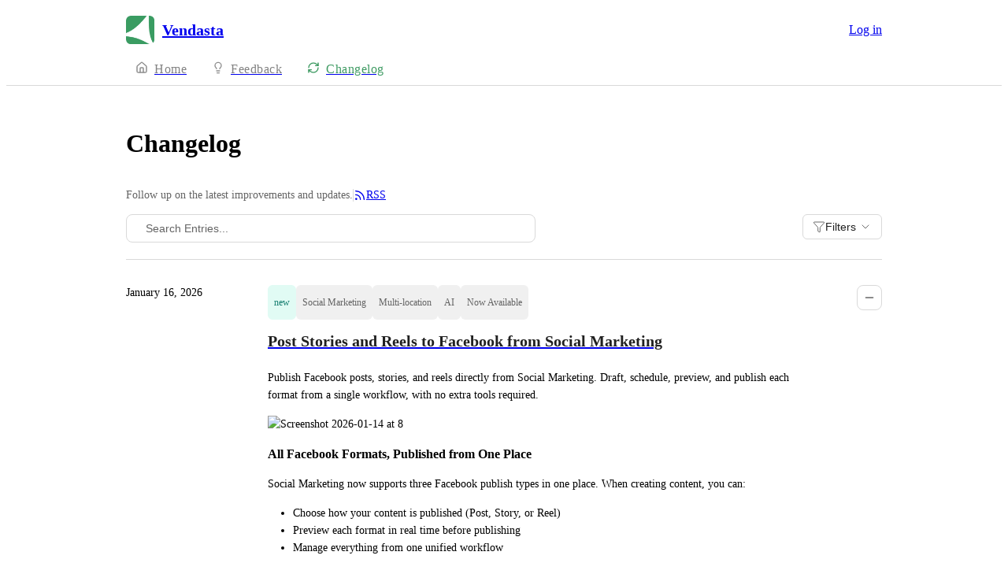

--- FILE ---
content_type: text/html
request_url: https://roadmap.vendasta.com/changelog
body_size: 39515
content:
<!doctype html><html lang="en" class="lightTheme"><head><meta charSet="UTF-8"/><meta name="viewport" content="width=device-width, initial-scale=1"/><style>@layer properties, theme, base, defaults, utilities;</style><script defer src="https://assets.canny.io/eab194c596f0a88966f3ec3c8379141b4869725c/SubdomainBundle.js"></script><link href="https://assets.canny.io/eab194c596f0a88966f3ec3c8379141b4869725c/SubdomainBundle.css" media="screen, projection" rel="stylesheet" type="text/css"/><title data-rh="true">Changelog | Vendasta</title><meta data-rh="true" name="description" content="See all of the latest product updates from Vendasta. Most recent update: Post Stories and Reels to Facebook from Social Marketing."/><meta data-rh="true" name="theme-color" content="#3f9b63"/><meta data-rh="true" name="title" content="Changelog | Vendasta"/><meta data-rh="true" name="twitter:card" content="summary_large_image"/><meta data-rh="true" name="twitter:site" content="@cannyHQ"/><meta data-rh="true" name="twitter:title" content="Changelog | Vendasta"/><meta data-rh="true" name="twitter:description" content="See all of the latest product updates from Vendasta. Most recent update: Post Stories and Reels to Facebook from Social Marketing."/><meta data-rh="true" name="twitter:image" content="https://vendasta.canny.io/api/og/company?v=MjAyNS0wMi0yMFQyMDoxOTowOS4yNTBa"/><meta data-rh="true" property="article:publisher" content="https://canny.io"/><meta data-rh="true" property="og:description" content="See all of the latest product updates from Vendasta. Most recent update: Post Stories and Reels to Facebook from Social Marketing."/><meta data-rh="true" property="og:image" content="https://vendasta.canny.io/api/og/company?v=MjAyNS0wMi0yMFQyMDoxOTowOS4yNTBa"/><meta data-rh="true" property="og:locale" content="en"/><meta data-rh="true" property="og:site_name" content="Changelog | Vendasta"/><meta data-rh="true" property="og:title" content="Changelog | Vendasta"/><meta data-rh="true" property="og:url" content="https://feedback.vendasta.com/changelog"/><meta data-rh="true" property="og:type" content="website"/><meta data-rh="true" property="fb:app_id" content="1606018679610384"/><meta data-rh="true" name="google-site-verification" content="hutYg6OBDqx9fLFmeEqY4o0gjWPw2rkFt3-Sp2wbMQc"/><link data-rh="true" href="https://widget.intercom.io" rel="preconnect"/><link data-rh="true" href="https://js.intercomcdn.com" rel="preconnect"/><link data-rh="true" href="https://api-iam.intercom.io" rel="preconnect"/><link data-rh="true" href="https://canny-assets.io/icons/16cb268864fa3db351b9ceb0b8f48da4.png" rel="icon"/><link data-rh="true" href="https://canny-assets.io/icons/d629539b6f43bf71f891c577944eb6a4.png" rel="apple-touch-icon"/><link data-rh="true" href="https://feedback.vendasta.com/changelog" rel="canonical"/><link data-rh="true" rel="alternate" type="application/rss+xml" title="RSS 2.0" href="https://feedback.vendasta.com/api/changelog/feed.rss"/></head><body class="preload"><div data-iframe-height="true" id="content"><div><div class="subdomainContainer"><div class="toastContainer"><div class="publicContainer"><div class="publicNav"><div class="contentContainer"><div class="contentInnerContainer"><div class="publicNavContent"><div class="mainNav"><a aria-disabled="false" class="company" href="/" style="pointer-events:auto" tabindex="0"><div class="logoContainer"><div class="companyLogo"><img fetchpriority="auto" alt="Vendasta logo" src="https://canny-assets.io/icons/d629539b6f43bf71f891c577944eb6a4.png"/></div><div class="companyName">Vendasta</div></div></a><div class="rightContainer"><a href="https://partners.vendasta.com/canny/sso/?companyID=636d173a834b780c31120d3b&amp;redirect=https%3A%2F%2Ffeedback.vendasta.com%2Fchangelog" target="_blank" rel="noopener" data-slot="button" style="--company-color:#3f9b63" class="inline-flex unstyled-button items-center justify-center gap-2 box-border font-normal transition-all duration-300 ease-in-out hover:cursor-pointer shrink-0 [&amp;&gt;svg]:shrink-0 text-base truncate overflow-hidden focus-visible:focus-ring select-none border h-8 px-3 rounded-sm leading-5 [&amp;_svg:not([class*=&#x27;size-&#x27;])]:!size-4 text-primary-foreground bg-[var(--company-color)] border-[var(--company-color)] hover:opacity-80 active:opacity-70">Log in</a></div></div><div class="secondaryNav"><a style="pointer-events:auto" aria-disabled="false" class="link roadmap" href="/" tabindex="0"><span class="subdomainHomeIcons"><svg xmlns="http://www.w3.org/2000/svg" width="24" height="24" viewBox="0 0 24 24" fill="none" stroke="currentColor" stroke-width="2" stroke-linecap="round" stroke-linejoin="round" class="lucide lucide-house subdomainHomeIcon" aria-hidden="true"><path d="M15 21v-8a1 1 0 0 0-1-1h-4a1 1 0 0 0-1 1v8"></path><path d="M3 10a2 2 0 0 1 .709-1.528l7-6a2 2 0 0 1 2.582 0l7 6A2 2 0 0 1 21 10v9a2 2 0 0 1-2 2H5a2 2 0 0 1-2-2z"></path></svg></span><div class="text">Home</div></a><a style="pointer-events:auto" aria-disabled="false" class="link feedback hideOnMobile" href="/ai-workforce" tabindex="0"><span class="subdomainHomeIcons"><svg xmlns="http://www.w3.org/2000/svg" width="24" height="24" viewBox="0 0 24 24" fill="none" stroke="currentColor" stroke-width="2" stroke-linecap="round" stroke-linejoin="round" class="lucide lucide-lightbulb subdomainHomeIcon" aria-hidden="true"><path d="M15 14c.2-1 .7-1.7 1.5-2.5 1-.9 1.5-2.2 1.5-3.5A6 6 0 0 0 6 8c0 1 .2 2.2 1.5 3.5.7.7 1.3 1.5 1.5 2.5"></path><path d="M9 18h6"></path><path d="M10 22h4"></path></svg></span><div class="text">Feedback</div></a><div class="link boards hide"><span class="subdomainHomeIcons"><svg xmlns="http://www.w3.org/2000/svg" width="24" height="24" viewBox="0 0 24 24" fill="none" stroke="currentColor" stroke-width="2" stroke-linecap="round" stroke-linejoin="round" class="lucide lucide-lightbulb subdomainHomeIcon" aria-hidden="true"><path d="M15 14c.2-1 .7-1.7 1.5-2.5 1-.9 1.5-2.2 1.5-3.5A6 6 0 0 0 6 8c0 1 .2 2.2 1.5 3.5.7.7 1.3 1.5 1.5 2.5"></path><path d="M9 18h6"></path><path d="M10 22h4"></path></svg></span><div class="publicNavBoardDropdown"><div class="dropdownContainer controlled"><div class="selection placeholder"><div class="left">Feedback</div><div class="icon-chevron-down"></div></div></div></div></div><a style="pointer-events:auto" aria-disabled="false" class="link changelog activeLink" href="/changelog" tabindex="0"><span class="subdomainHomeIcons"><svg xmlns="http://www.w3.org/2000/svg" width="24" height="24" viewBox="0 0 24 24" fill="none" stroke="currentColor" stroke-width="2" stroke-linecap="round" stroke-linejoin="round" class="lucide lucide-refresh-cw subdomainHomeIcon" aria-hidden="true" style="stroke:#3f9b63"><path d="M3 12a9 9 0 0 1 9-9 9.75 9.75 0 0 1 6.74 2.74L21 8"></path><path d="M21 3v5h-5"></path><path d="M21 12a9 9 0 0 1-9 9 9.75 9.75 0 0 1-6.74-2.74L3 16"></path><path d="M8 16H3v5"></path></svg></span><div class="text" style="color:#3f9b63">Changelog</div></a></div></div></div></div></div><div class="contentContainer"><div class="contentInnerContainer"><div class="subdomainChangelog"><header class="subdomainChangelogHeader"><div class="headerTitle"><h1 class="textV2 heading3Xl">Changelog</h1><div class="headerSubtitle"><p class="textV2 bodyMd">Follow up on the latest improvements and updates.</p><div class="verticalDivider"></div><a href="/api/changelog/feed.rss" class="RSS"><svg xmlns="http://www.w3.org/2000/svg" width="16" height="16" viewBox="0 0 24 24" fill="none" stroke="currentColor" stroke-width="2" stroke-linecap="round" stroke-linejoin="round" class="lucide lucide-rss" aria-hidden="true"><path d="M4 11a9 9 0 0 1 9 9"></path><path d="M4 4a16 16 0 0 1 16 16"></path><circle cx="5" cy="19" r="1"></circle></svg><p class="textV2 bodyMd">RSS</p></a></div></div><div class="headerFilters"><div class="searchInputContents v2"><div class="textInput searchInput"><div class="inset"><div class="icon icon-search"></div></div><div class="inputContainer"><input type="text" placeholder="Search Entries..." value=""/></div></div></div><button class="buttonV2 primary medium outlined" type="button"><svg xmlns="http://www.w3.org/2000/svg" width="16" height="16" viewBox="0 0 24 24" fill="none" stroke="currentColor" stroke-width="1" stroke-linecap="round" stroke-linejoin="round" class="lucide lucide-funnel buttonIcon" aria-hidden="true"><path d="M10 20a1 1 0 0 0 .553.895l2 1A1 1 0 0 0 14 21v-7a2 2 0 0 1 .517-1.341L21.74 4.67A1 1 0 0 0 21 3H3a1 1 0 0 0-.742 1.67l7.225 7.989A2 2 0 0 1 10 14z"></path></svg><span class="buttonLabel">Filters </span><svg xmlns="http://www.w3.org/2000/svg" width="16" height="16" viewBox="0 0 24 24" fill="none" stroke="currentColor" stroke-width="1" stroke-linecap="round" stroke-linejoin="round" class="lucide lucide-chevron-down buttonIcon" aria-hidden="true"><path d="m6 9 6 6 6-6"></path></svg></button></div></header><div class="body"><div class="changelogEntryList"><div class="entries"><div class="divider"></div><div class="changelogEntryContainer"><div class="changelogEntryMetadata"><time class="timestamp timestamp" dateTime="2026-01-16T19:59:12.579Z">January 16, 2026</time></div><div class="changelogEntry"><header class="changelogEntryHeader"><div class="titleContainer"><div class="categorization"><div class="KpDJjrf6 capitalize box-border" style="color:var(--color-mint-110);background:var(--color-mint-30)"><p class="textV2 truncate bodySm medium-weight">new</p></div><div class="KpDJjrf6 box-border" style="color:var(--color-gray-110);background:var(--color-gray-30)"><p class="textV2 truncate bodySm medium-weight">Social Marketing</p></div><div class="KpDJjrf6 box-border" style="color:var(--color-gray-110);background:var(--color-gray-30)"><p class="textV2 truncate bodySm medium-weight">Multi-location</p></div><div class="KpDJjrf6 box-border" style="color:var(--color-gray-110);background:var(--color-gray-30)"><p class="textV2 truncate bodySm medium-weight">AI</p></div><div class="KpDJjrf6 box-border" style="color:var(--color-gray-110);background:var(--color-gray-30)"><p class="textV2 truncate bodySm medium-weight">Now Available</p></div></div><a aria-disabled="false" class="" href="/changelog/post-stories-and-reels-to-facebook-from-social-marketing" style="pointer-events:auto" tabindex="0"><h1 class="textV2 title headingLg">Post Stories and Reels to Facebook from Social Marketing</h1></a></div><div class="buttons"><button aria-label="Collapse changelog entry" class="iconButtonV2 primary medium outlined" type="button"><svg xmlns="http://www.w3.org/2000/svg" width="16" height="16" viewBox="0 0 24 24" fill="none" stroke="currentColor" stroke-width="2" stroke-linecap="round" stroke-linejoin="round" class="lucide lucide-minus buttonIcon" aria-hidden="true"><path d="M5 12h14"></path></svg></button></div></header><div class="changelogEntryBody"><div class="markdown"><div class="line">Publish Facebook posts, stories, and reels directly from Social Marketing. Draft, schedule, preview, and publish each format from a single workflow, with no extra tools required.</div><div class="line"><img alt="Screenshot 2026-01-14 at 8" loading="lazy" src="https://canny-assets.io/images/431116ca1e4fce12087026ffeea63135.png" class="tappable"/></div><div class="line"><div class="heading">All Facebook Formats, Published from One Place</div></div><div class="line">Social Marketing now supports three Facebook publish types in one place. When creating content, you can:</div><ul class=""><li class="">Choose how your content is published (Post, Story, or Reel)</li><li class="">Preview each format in real time before publishing</li><li class="">Manage everything from one unified workflow</li></ul><div class="line"><div class="heading">Why this Matters</div></div><div class="line">Previously, Social Marketing only supported Facebook Posts. If you wanted to publish Stories or Reels, you had to use separate tools or workflows, slowing you down and fragmenting your content strategy.</div><div class="line">With this update, you can:</div><ul class=""><li class="">Reach more audiences by using high-engagement formats like Stories and Reels</li><li class="">Save time by managing all Facebook formats in one workflow</li><li class="">Maintain consistency across locations, brands, and franchises without switching tools</li></ul><div class="line"><div class="heading">How to Get Started</div></div><div class="line">This update is available in Social Marketing for single and multi-location businesses.</div><div class="line"><div class="bold">Single Location</div></div><ul class=""><li class="">Go to <div class="italics">Social Marketing &gt; Create</div></li><li class="">Start a Post, Story, or Short Video workflow</li><li class="">Select Facebook as the network</li><li class="">Open Advanced Options and choose your publish type</li><li class="">Preview and publish as usual</li></ul><div class="line"><div class="bold">Multi-location</div></div><ul class=""><li class="">Go to <div class="italics">Social Marketing &gt; Create &gt; Post</div></li><li class="">Select the locations you want to publish to</li><li class="">Choose Facebook as the network</li><li class="">Add your caption and upload media</li><li class="">Open Advanced Options and select the Publish Type (Post or Story)</li><li class="">Preview the content for each format</li><li class="">Click Publish or Schedule</li></ul><div class="line"><div class="bold">Multi-location via CSV import</div></div><ul class=""><li class="">Go to <div class="italics">Social Marketing &gt; Create &gt; Import CSV Workflow</div></li><li class="">Download the new CSV template*</li><li class="">Fill CSV file with post content and media details</li><li class="">Upload the completed CSV</li><li class="">Select your locations and Facebook as the network</li><li class="">Review the preview (Story will be auto-selected if enabled in the CSV)</li><li class="">Save and schedule</li></ul><div class="line">*<div class="italics">The previous CSV template is no longer supported. You must use the updated template to publish Facebook Stories via CSV.</div></div><div class="line"><a rel="ugc nofollow noopener" href="https://docs.businessapp.io/social-marketing/posts/" target="_blank" style="color:#3f9b63" class="">Learn more</a></div><div class="line"><div class="heading">Helpful Tips</div></div><div class="line">If Post is selected and a video is uploaded, the content will automatically be published as a Facebook Reel, similar to Instagram’s behavior.</div><div class="line">Multi-location users importing via CSV must use the new CSV template, as the previous version is no longer supported.</div></div></div><footer class="footer"><div class="stats"><div><div class="reactionsMenu"><div class="reaction"><button class="reactionButton"><div class="reactionComponentContainer"><div class="likeContainer"><svg width="17" height="15" viewBox="0 0 14 13" fill="none" xmlns="http://www.w3.org/2000/svg"><path d="M10 1C8.35 1 7 2.42751 7
  4.17224C7 2.42751 5.65 1 4
  1C2.35 1 1 2.42751 1
  4.17224C1 4.80669 1.1875 5.44114 1.4875
  5.91698C2.0125 6.74969 7 11.6667 7
  11.6667C7 11.6667 11.95 6.78934 12.475
  5.95663C12.8125 5.44114 13 4.84635 13
  4.17224C13 2.42751 11.65 1 10 1Z" fill="var(--color-gray-70)" stroke="var(--color-gray-70)" stroke-miterlimit="10" stroke-linecap="round" stroke-linejoin="round"></path></svg></div><p class="textV2 reactionCount bodyMd">﻿</p></div></button></div></div></div></div><div class="share"><div class="tooltipContainer"><span><button aria-label="Share link" class="iconButtonV2 primary medium outlined" type="button"><svg xmlns="http://www.w3.org/2000/svg" width="16" height="16" viewBox="0 0 24 24" fill="none" stroke="currentColor" stroke-width="2" stroke-linecap="round" stroke-linejoin="round" class="lucide lucide-link buttonIcon" aria-hidden="true"><path d="M10 13a5 5 0 0 0 7.54.54l3-3a5 5 0 0 0-7.07-7.07l-1.72 1.71"></path><path d="M14 11a5 5 0 0 0-7.54-.54l-3 3a5 5 0 0 0 7.07 7.07l1.71-1.71"></path></svg></button></span></div><a href="https://www.facebook.com/dialog/share?app_id=1606018679610384&amp;display=page&amp;href=https%3A%2F%2Fvendasta.canny.io%2Fchangelog%2Fpost-stories-and-reels-to-facebook-from-social-marketing&amp;redirect_uri=https%3A%2F%2Fvendasta.canny.io%2Fchangelog%2Fpost-stories-and-reels-to-facebook-from-social-marketing" rel="noopener" target="_blank"><button aria-label="Share on Facebook" class="iconButtonV2 primary medium outlined" type="button"><svg xmlns="http://www.w3.org/2000/svg" width="16" height="16" viewBox="0 0 24 24" fill="none" stroke="currentColor" stroke-width="2" stroke-linecap="round" stroke-linejoin="round" class="lucide lucide-facebook buttonIcon" aria-hidden="true"><path d="M18 2h-3a5 5 0 0 0-5 5v3H7v4h3v8h4v-8h3l1-4h-4V7a1 1 0 0 1 1-1h3z"></path></svg></button></a><a href="https://twitter.com/intent/tweet?text=Post%20Stories%20and%20Reels%20to%20Facebook%20from%20Social%20Marketing%20by%20Vendasta&amp;url=https%3A%2F%2Fvendasta.canny.io%2Fchangelog%2Fpost-stories-and-reels-to-facebook-from-social-marketing&amp;via=cannyHQ" rel="noopener" target="_blank"><button aria-label="Share on X" class="iconButtonV2 primary medium outlined" type="button"><svg xmlns="http://www.w3.org/2000/svg" width="16" height="16" viewBox="0 0 24 24" fill="none" stroke="currentColor" stroke-width="2" stroke-linecap="round" stroke-linejoin="round" class="lucide lucide-twitter buttonIcon" aria-hidden="true"><path d="M22 4s-.7 2.1-2 3.4c1.6 10-9.4 17.3-18 11.6 2.2.1 4.4-.6 6-2C3 15.5.5 9.6 3 5c2.2 2.6 5.6 4.1 9 4-.9-4.2 4-6.6 7-3.8 1.1 0 3-1.2 3-1.2z"></path></svg></button></a></div></footer></div></div><div class="divider"></div><div class="changelogEntryContainer"><div class="changelogEntryMetadata"><time class="timestamp timestamp" dateTime="2026-01-13T18:49:16.612Z">January 13, 2026</time></div><div class="changelogEntry"><header class="changelogEntryHeader"><div class="titleContainer"><div class="categorization"><div class="KpDJjrf6 capitalize box-border" style="color:var(--color-mint-110);background:var(--color-mint-30)"><p class="textV2 truncate bodySm medium-weight">new</p></div></div><a aria-disabled="false" class="" href="/changelog/unlimited-calling-bonus-for-conversations-ai-premium-extended-until-mid-2026" style="pointer-events:auto" tabindex="0"><h1 class="textV2 title headingLg">Unlimited calling bonus for Conversations AI Premium extended until mid 2026</h1></a></div><div class="buttons"><button aria-label="Collapse changelog entry" class="iconButtonV2 primary medium outlined" type="button"><svg xmlns="http://www.w3.org/2000/svg" width="16" height="16" viewBox="0 0 24 24" fill="none" stroke="currentColor" stroke-width="2" stroke-linecap="round" stroke-linejoin="round" class="lucide lucide-minus buttonIcon" aria-hidden="true"><path d="M5 12h14"></path></svg></button></div></header><div class="changelogEntryBody"><div class="markdown"><div class="line">We’ve extended the unlimited calling bonus included with Conversations AI Premium to better align with current planning.</div><div class="line"><div class="heading">What’s changed</div></div><ul class=""><li class="">The unlimited calling bonus for <div class="bold">Conversations AI Premium</div> has been extended and is now available through <div class="bold">mid 2026</div>.</li><li class="">Previously, this bonus was communicated as ending in January 2026.</li><li class="">We will provide advance notice before any overage billing applies.</li></ul><div class="line"><div class="heading">Why it matters</div></div><div class="line">This extension gives partners and their clients more time to use AI voice receptionist capabilities at scale without worrying about unexpected call limits or charges. Clear advance notice ahead of overage billing helps partners plan, price, and position Conversations AI Premium with confidence.</div><div class="line">There is <div class="bold">no change to current functionality or pricing</div>. Conversations AI Premium continues to include up to 300 minutes per month of AI voice receptionist calls, with each call supporting up to 10 minutes, and unlimited calling available as a bonus during this period.</div></div></div><footer class="footer"><div class="stats"><div><div class="reactionsMenu"><div class="reaction"><button class="reactionButton"><div class="reactionComponentContainer"><div class="likeContainer"><svg width="17" height="15" viewBox="0 0 14 13" fill="none" xmlns="http://www.w3.org/2000/svg"><path d="M10 1C8.35 1 7 2.42751 7
  4.17224C7 2.42751 5.65 1 4
  1C2.35 1 1 2.42751 1
  4.17224C1 4.80669 1.1875 5.44114 1.4875
  5.91698C2.0125 6.74969 7 11.6667 7
  11.6667C7 11.6667 11.95 6.78934 12.475
  5.95663C12.8125 5.44114 13 4.84635 13
  4.17224C13 2.42751 11.65 1 10 1Z" fill="var(--color-gray-70)" stroke="var(--color-gray-70)" stroke-miterlimit="10" stroke-linecap="round" stroke-linejoin="round"></path></svg></div><p class="textV2 reactionCount bodyMd">﻿</p></div></button></div></div></div></div><div class="share"><div class="tooltipContainer"><span><button aria-label="Share link" class="iconButtonV2 primary medium outlined" type="button"><svg xmlns="http://www.w3.org/2000/svg" width="16" height="16" viewBox="0 0 24 24" fill="none" stroke="currentColor" stroke-width="2" stroke-linecap="round" stroke-linejoin="round" class="lucide lucide-link buttonIcon" aria-hidden="true"><path d="M10 13a5 5 0 0 0 7.54.54l3-3a5 5 0 0 0-7.07-7.07l-1.72 1.71"></path><path d="M14 11a5 5 0 0 0-7.54-.54l-3 3a5 5 0 0 0 7.07 7.07l1.71-1.71"></path></svg></button></span></div><a href="https://www.facebook.com/dialog/share?app_id=1606018679610384&amp;display=page&amp;href=https%3A%2F%2Fvendasta.canny.io%2Fchangelog%2Funlimited-calling-bonus-for-conversations-ai-premium-extended-until-mid-2026&amp;redirect_uri=https%3A%2F%2Fvendasta.canny.io%2Fchangelog%2Funlimited-calling-bonus-for-conversations-ai-premium-extended-until-mid-2026" rel="noopener" target="_blank"><button aria-label="Share on Facebook" class="iconButtonV2 primary medium outlined" type="button"><svg xmlns="http://www.w3.org/2000/svg" width="16" height="16" viewBox="0 0 24 24" fill="none" stroke="currentColor" stroke-width="2" stroke-linecap="round" stroke-linejoin="round" class="lucide lucide-facebook buttonIcon" aria-hidden="true"><path d="M18 2h-3a5 5 0 0 0-5 5v3H7v4h3v8h4v-8h3l1-4h-4V7a1 1 0 0 1 1-1h3z"></path></svg></button></a><a href="https://twitter.com/intent/tweet?text=Unlimited%20calling%20bonus%20for%20Conversations%20AI%20Premium%20extended%20until%20mid%202026%20by%20Vendasta&amp;url=https%3A%2F%2Fvendasta.canny.io%2Fchangelog%2Funlimited-calling-bonus-for-conversations-ai-premium-extended-until-mid-2026&amp;via=cannyHQ" rel="noopener" target="_blank"><button aria-label="Share on X" class="iconButtonV2 primary medium outlined" type="button"><svg xmlns="http://www.w3.org/2000/svg" width="16" height="16" viewBox="0 0 24 24" fill="none" stroke="currentColor" stroke-width="2" stroke-linecap="round" stroke-linejoin="round" class="lucide lucide-twitter buttonIcon" aria-hidden="true"><path d="M22 4s-.7 2.1-2 3.4c1.6 10-9.4 17.3-18 11.6 2.2.1 4.4-.6 6-2C3 15.5.5 9.6 3 5c2.2 2.6 5.6 4.1 9 4-.9-4.2 4-6.6 7-3.8 1.1 0 3-1.2 3-1.2z"></path></svg></button></a></div></footer></div></div><div class="divider"></div><div class="changelogEntryContainer"><div class="changelogEntryMetadata"><time class="timestamp timestamp" dateTime="2026-01-09T17:01:51.573Z">January 9, 2026</time></div><div class="changelogEntry"><header class="changelogEntryHeader"><div class="titleContainer"><div class="categorization"><div class="KpDJjrf6 capitalize box-border" style="color:var(--color-mint-110);background:var(--color-mint-30)"><p class="textV2 truncate bodySm medium-weight">new</p></div><div class="KpDJjrf6 box-border" style="color:var(--color-gray-110);background:var(--color-gray-30)"><p class="textV2 truncate bodySm medium-weight">AI</p></div><div class="KpDJjrf6 box-border" style="color:var(--color-gray-110);background:var(--color-gray-30)"><p class="textV2 truncate bodySm medium-weight">Coming Soon</p></div><div class="KpDJjrf6 box-border" style="color:var(--color-gray-110);background:var(--color-gray-30)"><p class="textV2 truncate bodySm medium-weight">AI Chat Receptionist</p></div><div class="KpDJjrf6 box-border" style="color:var(--color-gray-110);background:var(--color-gray-30)"><p class="textV2 truncate bodySm medium-weight">AI Voice Receptionist</p></div></div><a aria-disabled="false" class="" href="/changelog/vendasta-services-an-important-update-to-ai-receptionist-setup" style="pointer-events:auto" tabindex="0"><h1 class="textV2 title headingLg">Vendasta Services: An Important Update to AI Receptionist Setup</h1></a></div><div class="buttons"><button aria-label="Collapse changelog entry" class="iconButtonV2 primary medium outlined" type="button"><svg xmlns="http://www.w3.org/2000/svg" width="16" height="16" viewBox="0 0 24 24" fill="none" stroke="currentColor" stroke-width="2" stroke-linecap="round" stroke-linejoin="round" class="lucide lucide-minus buttonIcon" aria-hidden="true"><path d="M5 12h14"></path></svg></button></div></header><div class="changelogEntryBody"><div class="markdown"><div class="line">AI Receptionist Setup lets busy agencies skip the setup work and get their clients&#x27; AI Receptionists performing and delivering results quickly. </div><div class="line"><img alt="Screenshot 2026-01-09 at 8" loading="lazy" src="https://canny-assets.io/images/bc4679362f1dc534b138c833a9865ec4.png" class="tappable"/></div><div class="line"><div class="heading">What&#x27;s Changing</div></div><div class="line"><div class="bold">On March 10, 2026</div>, we will be adding monthly support ($49/month USD) to all new AI Receptionist Setup activations. Support will be mandatory for the first three months, and will renew month to month afterwards. With this addition, the name will also be updated to <div class="bold">AI Receptionist Setup and Support</div>.</div><div class="line"><div class="heading">Why this Matters</div></div><div class="line">Partners have been expressing the need for support beyond the initial setup. While the initial implementation gets the service live, ongoing support in the first few months is critical for:</div><ul class=""><li class="">Ensuring correct configuration and routing</li><li class="">Refining workflows based on real-world usage</li><li class="">Minimizing early-stage friction</li></ul><div class="line">This change creates consistency and ensures peace of mind with every new activation.</div><div class="line"><a rel="ugc nofollow noopener" href="https://partners.vendasta.com/marketplace/products/MP-K48XKQV7DXLGQZ67ZH4MNZDM2FQCK8LM" target="_blank" style="color:#3f9b63" class="">Learn more</a></div><div class="line"><div class="heading">How to Add Support to an existing AI Receptionist</div></div><div class="line">If you purchased AI Receptionist Setup between July 16, 2025, and March 10, 2026, and you’d like to add monthly support to an account, please reach out to our team at <a rel="ugc nofollow noopener" href="mailto:marketingservices@yourdigitalagents.com" target="_blank" style="color:#3f9b63" class="">marketingservices@yourdigitalagents.com</a>.  </div></div></div><footer class="footer"><div class="stats"><div><div class="reactionsMenu"><div class="reaction"><button class="reactionButton"><div class="reactionComponentContainer"><div class="likeContainer"><svg width="17" height="15" viewBox="0 0 14 13" fill="none" xmlns="http://www.w3.org/2000/svg"><path d="M10 1C8.35 1 7 2.42751 7
  4.17224C7 2.42751 5.65 1 4
  1C2.35 1 1 2.42751 1
  4.17224C1 4.80669 1.1875 5.44114 1.4875
  5.91698C2.0125 6.74969 7 11.6667 7
  11.6667C7 11.6667 11.95 6.78934 12.475
  5.95663C12.8125 5.44114 13 4.84635 13
  4.17224C13 2.42751 11.65 1 10 1Z" fill="var(--color-gray-70)" stroke="var(--color-gray-70)" stroke-miterlimit="10" stroke-linecap="round" stroke-linejoin="round"></path></svg></div><p class="textV2 reactionCount bodyMd">﻿</p></div></button></div></div></div></div><div class="share"><div class="tooltipContainer"><span><button aria-label="Share link" class="iconButtonV2 primary medium outlined" type="button"><svg xmlns="http://www.w3.org/2000/svg" width="16" height="16" viewBox="0 0 24 24" fill="none" stroke="currentColor" stroke-width="2" stroke-linecap="round" stroke-linejoin="round" class="lucide lucide-link buttonIcon" aria-hidden="true"><path d="M10 13a5 5 0 0 0 7.54.54l3-3a5 5 0 0 0-7.07-7.07l-1.72 1.71"></path><path d="M14 11a5 5 0 0 0-7.54-.54l-3 3a5 5 0 0 0 7.07 7.07l1.71-1.71"></path></svg></button></span></div><a href="https://www.facebook.com/dialog/share?app_id=1606018679610384&amp;display=page&amp;href=https%3A%2F%2Fvendasta.canny.io%2Fchangelog%2Fvendasta-services-an-important-update-to-ai-receptionist-setup&amp;redirect_uri=https%3A%2F%2Fvendasta.canny.io%2Fchangelog%2Fvendasta-services-an-important-update-to-ai-receptionist-setup" rel="noopener" target="_blank"><button aria-label="Share on Facebook" class="iconButtonV2 primary medium outlined" type="button"><svg xmlns="http://www.w3.org/2000/svg" width="16" height="16" viewBox="0 0 24 24" fill="none" stroke="currentColor" stroke-width="2" stroke-linecap="round" stroke-linejoin="round" class="lucide lucide-facebook buttonIcon" aria-hidden="true"><path d="M18 2h-3a5 5 0 0 0-5 5v3H7v4h3v8h4v-8h3l1-4h-4V7a1 1 0 0 1 1-1h3z"></path></svg></button></a><a href="https://twitter.com/intent/tweet?text=Vendasta%20Services%3A%20An%20Important%20Update%20to%20AI%20Receptionist%20Setup%20by%20Vendasta&amp;url=https%3A%2F%2Fvendasta.canny.io%2Fchangelog%2Fvendasta-services-an-important-update-to-ai-receptionist-setup&amp;via=cannyHQ" rel="noopener" target="_blank"><button aria-label="Share on X" class="iconButtonV2 primary medium outlined" type="button"><svg xmlns="http://www.w3.org/2000/svg" width="16" height="16" viewBox="0 0 24 24" fill="none" stroke="currentColor" stroke-width="2" stroke-linecap="round" stroke-linejoin="round" class="lucide lucide-twitter buttonIcon" aria-hidden="true"><path d="M22 4s-.7 2.1-2 3.4c1.6 10-9.4 17.3-18 11.6 2.2.1 4.4-.6 6-2C3 15.5.5 9.6 3 5c2.2 2.6 5.6 4.1 9 4-.9-4.2 4-6.6 7-3.8 1.1 0 3-1.2 3-1.2z"></path></svg></button></a></div></footer></div></div><div class="divider"></div><div class="changelogEntryContainer"><div class="changelogEntryMetadata"><time class="timestamp timestamp" dateTime="2026-01-07T18:58:40.256Z">January 7, 2026</time></div><div class="changelogEntry"><header class="changelogEntryHeader"><div class="titleContainer"><div class="categorization"><div class="KpDJjrf6 capitalize box-border" style="color:var(--color-mint-110);background:var(--color-mint-30)"><p class="textV2 truncate bodySm medium-weight">new</p></div></div><a aria-disabled="false" class="" href="/changelog/join-our-open-beta-crm-ai-meeting-analysis" style="pointer-events:auto" tabindex="0"><h1 class="textV2 title headingLg">Join our Open Beta: CRM AI Meeting Analysis</h1></a></div><div class="buttons"><button aria-label="Collapse changelog entry" class="iconButtonV2 primary medium outlined" type="button"><svg xmlns="http://www.w3.org/2000/svg" width="16" height="16" viewBox="0 0 24 24" fill="none" stroke="currentColor" stroke-width="2" stroke-linecap="round" stroke-linejoin="round" class="lucide lucide-minus buttonIcon" aria-hidden="true"><path d="M5 12h14"></path></svg></button></div></header><div class="changelogEntryBody"><div class="markdown"><div class="line"><img alt="Vendasta CRM AI Memo Banner 1200x300 (1)" loading="lazy" src="https://canny-assets.io/images/2729d766681e8e11888b1bc84dac28b0.png" class="tappable"/></div><div class="line">Join our <div class="bold">Open Beta of Meeting Analysis,</div> the first capability under <div class="bold">Vendasta CRM AI</div>, now available in <div class="bold">Partner Center</div>. We are also rolling out a <div class="bold">Trusted Tester</div> program for your clients using <div class="bold">Business App</div>.</div><div class="line">This release introduces AI meeting recording and analysis designed to help businesses capture sales conversations, follow up faster, and improve performance, all directly inside the CRM.</div><div class="line">----------------------------------------</div><div class="line"><div class="heading">What’s launching in this beta</div></div><div class="line"><div class="bold">CRM AI Meeting Analysis</div></div><div class="line">CRM AI Meeting Analysis capability helps sales teams move deals forward with confidence by giving them complete visibility into every customer conversation.</div><div class="line">Once enabled, it automatically:</div><ul class=""><li class="">Records and transcribes meetings on Google Meet</li><li class="">Generates AI summaries, with insights like key topics action items</li><li class="">Surfaces conversation metrics and insights to support coaching and follow-up</li><li class="">Stores everything directly in the CRM for easy access</li></ul><div class="line">This capability is designed to be lightweight and accessible, making it especially valuable for SMBs and partners who want better sales insights without adding complexity.</div><div class="line"><img alt="Screenshot 2026-01-07 at 12" loading="lazy" src="https://canny-assets.io/images/05c530d7f7b938b3c0dd1643a749f29b.png" class="tappable"/></div><div class="line"><div class="heading">Meeting Analysis helps you and your clients:</div></div><ul class=""><li class=""><div class="bold">Capture every sales conversation</div> Meetings are automatically recorded, transcribed, and summarized so important details are easily accessible in the CRM.</li><li class=""><div class="bold">Follow up faster with clear next steps</div> AI-generated summaries and action items make it easy to gain context and respond quickly after every meeting.</li><li class=""><div class="bold">Improve sales performance</div> Sellers and managers can review conversation metrics and key moments to understand what’s working and where to improve.</li><li class=""><div class="bold">Stay organized inside the CRM</div> All meetings, recordings, and insights live directly in CRM → My Meetings, eliminating manual note-taking and scattered tools.</li><li class=""><div class="bold">Manage visibility and control</div> With built-in privacy settings, users can control who can view meeting recordings, transcripts, and notes.</li></ul><div class="line"><img alt="Screenshot 2026-01-07 at 12" loading="lazy" src="https://canny-assets.io/images/5577d16e4e5a1eef2df5ae0683dc49fc.png" class="tappable"/></div><div class="line">----------------------------------------</div><div class="line"><div class="heading">Trusted Tester for Business App</div></div><div class="line">We are also rolling out a Trusted Tester program for Business App users.</div><div class="line">If you would like to activate this feature for your clients:</div><ol class="" start="1"><li class="">Fill out and submit this <a rel="ugc nofollow noopener" href="https://forms.gle/zXYmdLyrQpx9UC4H9" target="_blank" style="color:#3f9b63" class="">request form</a> with client details for each client</li><li class="">Once approved, Meeting Analysis will be enabled for that client</li><li class="">End users (clients) can then connect their calendar and begin recording meetings</li></ol><div class="line">The Trusted Tester program is intentionally gated so we can closely monitor usage, gather feedback, and refine the experience ahead of the full launch. Your (and your client’s) feedback would have a direct impact on our product release.</div><div class="line">----------------------------------------</div><div class="line"><div class="heading">Availability</div></div><div class="line"><div class="bold">Partner Center</div></div><ul class=""><li class="">Open Beta: January 7, 2026 </li><li class="">Meeting Analysis only</li><li class="">Free access from Starter plan and above</li></ul><div class="line"><div class="bold">Business App</div></div><ul class=""><li class="">Trusted Tester: January 7, 2026</li><li class=""> Meeting Analysis only</li><li class="">Gated access via <a rel="ugc nofollow noopener" href="https://forms.gle/zXYmdLyrQpx9UC4H9" target="_blank" style="color:#3f9b63" class="">Trusted Tester request form</a></li></ul><div class="line">----------------------------------------</div><div class="line"><div class="heading">How to start using Meeting Analysis</div></div><ol class="" start="1"><li class="">Users connect their Google calendar in <div class="bold">CRM → My Meetings</div></li><li class="">Eligible meetings are automatically detected and recorded</li><li class="">After the meeting, AI-generated summaries and insights are created</li><li class="">Users can review everything in the <div class="bold">Meeting Details page</div>, including:</li></ol><ul class=""><li class="">Summary and action items</li><li class="">Conversation metrics and AI insights</li><li class="">Participants and transcript</li><li class="">Recording playback</li></ul><div class="line">Built-in <div class="bold">visibility and privacy controls</div> allow users to decide who can view each meeting and whether it’s logged in the CRM. </div><div class="line"><a rel="ugc nofollow noopener" href="https://docs.vendasta.com/crm/my-meetings/customizing-meeting-recording-settings" target="_blank" style="color:#3f9b63" class="">See the guide here</a></div><div class="line">----------------------------------------</div><div class="line"><div class="heading">Coming soon: CRM AI</div></div><div class="line">This Open Beta is the <div class="bold">first step in the upcoming launch of CRM AI</div>. When it’s available to sell, this product will unlock the capabilities of the AI Sales Assistant, as well as sales engagement and automation across the sales journey. </div><div class="line"><div class="bold">CRM AI</div></div><div class="line">CRM AI is Vendasta’s upcoming sales productivity and engagement solution that combines our CRM with AI-powered meeting intelligence, and sales engagement. With an AI employee that automates CRM updates, and sales outreach, CRM AI reduces manual tasks, improves follow-up, and gives teams clearer visibility into their sales process and customer journey.</div><div class="line"><div class="bold">AI Sales Assistant</div></div><div class="line">AI Sales Assistant helps businesses spend less time on admin by turning conversations into data and on-demand insights. </div><ul class=""><li class="">It automatically updates CRM contacts, companies, and opportunities after every meeting, so records stay accurate without manual intervention.</li><li class="">With access to CRM and meeting data, the AI Sales Assistant answers natural-language questions about accounts, meetings, and opportunities so sellers and sales leaders can get context when they need.</li></ul><div class="line"><div class="bold">Release timeline:</div></div><ul class=""><li class=""><div class="bold">Early February, 2026</div> – Open Beta of CRM AI &amp; AI Sales Assistant in Business App</li><li class=""><div class="bold">Late March, 2026</div> – General Availability of CRM AI as a paid SKU with tiered editions</li></ul><div class="line">----------------------------------------</div><div class="line"><div class="heading">Learn more</div></div><div class="line">We’ve published detailed documentation to help partners and clients get the most out of the meeting analysis release:</div><ul class=""><li class="">Setting up calendar integration</li><li class="">Managing visibility and privacy settings</li><li class="">Understanding AI insights and scores</li><li class="">Reviewing meetings and improving performance</li></ul><div class="line">Visit <a rel="ugc nofollow noopener" href="https://docs.vendasta.com/crm/my-meetings/" target="_blank" style="color:#3f9b63" class="">My Meetings</a> documentation to explore all available guides.</div><div class="line">----------------------------------------</div><div class="line">We’d love your feedback as you test this beta. Your input will directly shape the GA release of CRM AI.</div></div></div><footer class="footer"><div class="stats"><div><div class="reactionsMenu"><div class="reaction"><button class="reactionButton"><div class="reactionComponentContainer"><div class="likeContainer"><svg width="17" height="15" viewBox="0 0 14 13" fill="none" xmlns="http://www.w3.org/2000/svg"><path d="M10 1C8.35 1 7 2.42751 7
  4.17224C7 2.42751 5.65 1 4
  1C2.35 1 1 2.42751 1
  4.17224C1 4.80669 1.1875 5.44114 1.4875
  5.91698C2.0125 6.74969 7 11.6667 7
  11.6667C7 11.6667 11.95 6.78934 12.475
  5.95663C12.8125 5.44114 13 4.84635 13
  4.17224C13 2.42751 11.65 1 10 1Z" fill="var(--color-gray-70)" stroke="var(--color-gray-70)" stroke-miterlimit="10" stroke-linecap="round" stroke-linejoin="round"></path></svg></div><p class="textV2 reactionCount bodyMd">﻿</p></div></button></div></div></div></div><div class="share"><div class="tooltipContainer"><span><button aria-label="Share link" class="iconButtonV2 primary medium outlined" type="button"><svg xmlns="http://www.w3.org/2000/svg" width="16" height="16" viewBox="0 0 24 24" fill="none" stroke="currentColor" stroke-width="2" stroke-linecap="round" stroke-linejoin="round" class="lucide lucide-link buttonIcon" aria-hidden="true"><path d="M10 13a5 5 0 0 0 7.54.54l3-3a5 5 0 0 0-7.07-7.07l-1.72 1.71"></path><path d="M14 11a5 5 0 0 0-7.54-.54l-3 3a5 5 0 0 0 7.07 7.07l1.71-1.71"></path></svg></button></span></div><a href="https://www.facebook.com/dialog/share?app_id=1606018679610384&amp;display=page&amp;href=https%3A%2F%2Fvendasta.canny.io%2Fchangelog%2Fjoin-our-open-beta-crm-ai-meeting-analysis&amp;redirect_uri=https%3A%2F%2Fvendasta.canny.io%2Fchangelog%2Fjoin-our-open-beta-crm-ai-meeting-analysis" rel="noopener" target="_blank"><button aria-label="Share on Facebook" class="iconButtonV2 primary medium outlined" type="button"><svg xmlns="http://www.w3.org/2000/svg" width="16" height="16" viewBox="0 0 24 24" fill="none" stroke="currentColor" stroke-width="2" stroke-linecap="round" stroke-linejoin="round" class="lucide lucide-facebook buttonIcon" aria-hidden="true"><path d="M18 2h-3a5 5 0 0 0-5 5v3H7v4h3v8h4v-8h3l1-4h-4V7a1 1 0 0 1 1-1h3z"></path></svg></button></a><a href="https://twitter.com/intent/tweet?text=Join%20our%20Open%20Beta%3A%20CRM%20AI%20Meeting%20Analysis%20by%20Vendasta&amp;url=https%3A%2F%2Fvendasta.canny.io%2Fchangelog%2Fjoin-our-open-beta-crm-ai-meeting-analysis&amp;via=cannyHQ" rel="noopener" target="_blank"><button aria-label="Share on X" class="iconButtonV2 primary medium outlined" type="button"><svg xmlns="http://www.w3.org/2000/svg" width="16" height="16" viewBox="0 0 24 24" fill="none" stroke="currentColor" stroke-width="2" stroke-linecap="round" stroke-linejoin="round" class="lucide lucide-twitter buttonIcon" aria-hidden="true"><path d="M22 4s-.7 2.1-2 3.4c1.6 10-9.4 17.3-18 11.6 2.2.1 4.4-.6 6-2C3 15.5.5 9.6 3 5c2.2 2.6 5.6 4.1 9 4-.9-4.2 4-6.6 7-3.8 1.1 0 3-1.2 3-1.2z"></path></svg></button></a></div></footer></div></div><div class="divider"></div><div class="changelogEntryContainer"><div class="changelogEntryMetadata"><time class="timestamp timestamp" dateTime="2026-01-07T00:42:10.685Z">January 7, 2026</time></div><div class="changelogEntry"><header class="changelogEntryHeader"><div class="titleContainer"><div class="categorization"><div class="KpDJjrf6 capitalize box-border" style="color:var(--color-mint-110);background:var(--color-mint-30)"><p class="textV2 truncate bodySm medium-weight">new</p></div><div class="KpDJjrf6 box-border" style="color:var(--color-gray-110);background:var(--color-gray-30)"><p class="textV2 truncate bodySm medium-weight">Conversations AI</p></div><div class="KpDJjrf6 box-border" style="color:var(--color-gray-110);background:var(--color-gray-30)"><p class="textV2 truncate bodySm medium-weight">AI</p></div><div class="KpDJjrf6 box-border" style="color:var(--color-gray-110);background:var(--color-gray-30)"><p class="textV2 truncate bodySm medium-weight">Now Available</p></div><div class="KpDJjrf6 box-border" style="color:var(--color-gray-110);background:var(--color-gray-30)"><p class="textV2 truncate bodySm medium-weight">AI Chat Receptionist</p></div></div><a aria-disabled="false" class="" href="/changelog/never-miss-an-email-ai-chat-receptionists-can-reply-to-emails-immediately-and-au" style="pointer-events:auto" tabindex="0"><h1 class="textV2 title headingLg">Never Miss an Email: AI Chat Receptionists Can Reply to Emails, Immediately and Automatically</h1></a></div><div class="buttons"><button aria-label="Collapse changelog entry" class="iconButtonV2 primary medium outlined" type="button"><svg xmlns="http://www.w3.org/2000/svg" width="16" height="16" viewBox="0 0 24 24" fill="none" stroke="currentColor" stroke-width="2" stroke-linecap="round" stroke-linejoin="round" class="lucide lucide-minus buttonIcon" aria-hidden="true"><path d="M5 12h14"></path></svg></button></div></header><div class="changelogEntryBody"><div class="markdown"><div class="line">Deliver personalized replies to customer emails 24/7 by enabling automatic email responses from your AI Chat Receptionist. No inquiry will go unanswered, while saving teams time on manual follow-ups.</div><div class="line"><img alt="image (80)" loading="lazy" src="https://canny-assets.io/images/d96314b181d1b0980749c3822eb08daf.png" class="tappable"/></div><div class="line"><div class="heading">Instant Email Responses, Automatically</div></div><div class="line">AI Chat Receptionists can now respond automatically to inbound emails, just like it already does for other channels. Once turned on, customers receive a helpful first reply within minutes—any time of day.  </div><div class="line">The full conversation is logged in Conversations, keeping email interactions visible alongside other channels.</div><div class="line"><div class="heading">Why this Matters</div></div><div class="line">Email remains one of the most common ways customers reach out—but when teams are busy or offline, first responses can be delayed. Previously, while Conversations AI supported sending and receiving emails, the AI Chat Receptionist couldn’t automatically reply to inbound emails. Now, email joins the other channels* that the AI Receptionist can automatically reply to.</div><div class="line">*<div class="bold">Communication Channels</div></div><div class="line">AI Chat Receptionist can automatically respond to customer communication sent via the following channels:</div><ul class=""><li class="">Web Chat</li><li class="">SMS (US &amp; Canada)</li><li class="">WhatsApp</li><li class="">Facebook Business Messages</li><li class="">Instagram Business Messages</li><li class="">Email (NEW!!)</li></ul><div class="line"><div class="italics">Note: Only the AI Chat Receptionist supports email auto-responses at this time (custom AI employees are not yet supported).</div></div><div class="line"><div class="heading">How to Get Started</div></div><div class="line">Available in Business App now. </div><ul class=""><li class="">Go to Business App AI &gt; AI Workforce &gt; AI Chat Receptionist &gt; Configure</li><li class="">Enable the Email channel.</li><li class="">Customize Email Address in <div class="italics">Settings (link directly under the Email channel) &gt; Advanced Email Settings</div></li></ul><div class="line">How to Test (optional) </div><ul class=""><li class="">Copy the forwarding address provided in Email settings. </li><li class="">Using your email account, send an email to this address to test. You’ll get an automatic response within a minute to your email.</li><li class="">View this conversation logged in Conversations.</li></ul><div class="line"><div class="heading">Q&amp;A</div></div><div class="line"><div class="bold">Q: How do I change the email address used?</div></div><div class="line">A: You can send and receive using a branded email address, follow the instructions here: <a rel="ugc nofollow noopener" href="https://docs.businessapp.io/business-app/conversations/conversations-send-receive-emails/#conversations-email-sender-address" target="_blank" style="color:#3f9b63" class="">Set up Conversations for Emails | Product Help &amp; Documentation</a> </div><div class="line"><div class="bold">Q: How do I customize how the AI responds on Email?</div></div><div class="line">A: You can add a custom prompt to the Role / Profile area, that says something like “When responding via email, make sure you…” and the AI employee will follow those instructions. </div><div class="line"><div class="bold">Q: Can Custom AI Employees respond via email?</div></div><div class="line">A: Not yet, only the AI Chat Receptionist is supported at the moment</div></div></div><footer class="footer"><div class="stats"><div><div class="reactionsMenu"><div class="reaction"><button class="reactionButton"><div class="reactionComponentContainer"><div class="likeContainer"><svg width="17" height="15" viewBox="0 0 14 13" fill="none" xmlns="http://www.w3.org/2000/svg"><path d="M10 1C8.35 1 7 2.42751 7
  4.17224C7 2.42751 5.65 1 4
  1C2.35 1 1 2.42751 1
  4.17224C1 4.80669 1.1875 5.44114 1.4875
  5.91698C2.0125 6.74969 7 11.6667 7
  11.6667C7 11.6667 11.95 6.78934 12.475
  5.95663C12.8125 5.44114 13 4.84635 13
  4.17224C13 2.42751 11.65 1 10 1Z" fill="var(--color-gray-70)" stroke="var(--color-gray-70)" stroke-miterlimit="10" stroke-linecap="round" stroke-linejoin="round"></path></svg></div><p class="textV2 reactionCount bodyMd">﻿</p></div></button></div></div></div></div><div class="share"><div class="tooltipContainer"><span><button aria-label="Share link" class="iconButtonV2 primary medium outlined" type="button"><svg xmlns="http://www.w3.org/2000/svg" width="16" height="16" viewBox="0 0 24 24" fill="none" stroke="currentColor" stroke-width="2" stroke-linecap="round" stroke-linejoin="round" class="lucide lucide-link buttonIcon" aria-hidden="true"><path d="M10 13a5 5 0 0 0 7.54.54l3-3a5 5 0 0 0-7.07-7.07l-1.72 1.71"></path><path d="M14 11a5 5 0 0 0-7.54-.54l-3 3a5 5 0 0 0 7.07 7.07l1.71-1.71"></path></svg></button></span></div><a href="https://www.facebook.com/dialog/share?app_id=1606018679610384&amp;display=page&amp;href=https%3A%2F%2Fvendasta.canny.io%2Fchangelog%2Fnever-miss-an-email-ai-chat-receptionists-can-reply-to-emails-immediately-and-au&amp;redirect_uri=https%3A%2F%2Fvendasta.canny.io%2Fchangelog%2Fnever-miss-an-email-ai-chat-receptionists-can-reply-to-emails-immediately-and-au" rel="noopener" target="_blank"><button aria-label="Share on Facebook" class="iconButtonV2 primary medium outlined" type="button"><svg xmlns="http://www.w3.org/2000/svg" width="16" height="16" viewBox="0 0 24 24" fill="none" stroke="currentColor" stroke-width="2" stroke-linecap="round" stroke-linejoin="round" class="lucide lucide-facebook buttonIcon" aria-hidden="true"><path d="M18 2h-3a5 5 0 0 0-5 5v3H7v4h3v8h4v-8h3l1-4h-4V7a1 1 0 0 1 1-1h3z"></path></svg></button></a><a href="https://twitter.com/intent/tweet?text=Never%20Miss%20an%20Email%3A%20AI%20Chat%20Receptionists%20Can%20Reply%20to%20Emails%2C%20Immediately%20and%20Automatically%20by%20Vendasta&amp;url=https%3A%2F%2Fvendasta.canny.io%2Fchangelog%2Fnever-miss-an-email-ai-chat-receptionists-can-reply-to-emails-immediately-and-au&amp;via=cannyHQ" rel="noopener" target="_blank"><button aria-label="Share on X" class="iconButtonV2 primary medium outlined" type="button"><svg xmlns="http://www.w3.org/2000/svg" width="16" height="16" viewBox="0 0 24 24" fill="none" stroke="currentColor" stroke-width="2" stroke-linecap="round" stroke-linejoin="round" class="lucide lucide-twitter buttonIcon" aria-hidden="true"><path d="M22 4s-.7 2.1-2 3.4c1.6 10-9.4 17.3-18 11.6 2.2.1 4.4-.6 6-2C3 15.5.5 9.6 3 5c2.2 2.6 5.6 4.1 9 4-.9-4.2 4-6.6 7-3.8 1.1 0 3-1.2 3-1.2z"></path></svg></button></a></div></footer></div></div><div class="divider"></div><div class="changelogEntryContainer"><div class="changelogEntryMetadata"><time class="timestamp timestamp" dateTime="2025-12-23T17:49:10.842Z">December 23, 2025</time></div><div class="changelogEntry"><header class="changelogEntryHeader"><div class="titleContainer"><div class="categorization"><div class="KpDJjrf6 capitalize box-border" style="color:var(--color-mint-110);background:var(--color-mint-30)"><p class="textV2 truncate bodySm medium-weight">new</p></div></div><a aria-disabled="false" class="" href="/changelog/now-available-automate-review-responses-and-explore-review-insights-with-the-ai" style="pointer-events:auto" tabindex="0"><h1 class="textV2 title headingLg">Now available: Automate review responses and explore review insights with the AI Reputation Specialist</h1></a></div><div class="buttons"><button aria-label="Collapse changelog entry" class="iconButtonV2 primary medium outlined" type="button"><svg xmlns="http://www.w3.org/2000/svg" width="16" height="16" viewBox="0 0 24 24" fill="none" stroke="currentColor" stroke-width="2" stroke-linecap="round" stroke-linejoin="round" class="lucide lucide-minus buttonIcon" aria-hidden="true"><path d="M5 12h14"></path></svg></button></div></header><div class="changelogEntryBody"><div class="markdown"><div class="line"><img alt="AI Reputation Specialist - launch banner - email 600x260" loading="lazy" src="https://canny-assets.io/images/57b335a9c97704b1642a2f5fb37f18f4.jpeg" class="tappable"/></div><div class="line">The <div class="bold">AI Reputation Specialist</div> is now available in <div class="bold">Reputation AI Premium</div>, making it easier than ever to manage and grow your online reputation. This AI employee automatically responds to Google and Facebook reviews and delivers clear, actionable insights through chat, helping businesses reduce manual work, stay consistent, and better understand what customers really think.</div><div class="line">You can explore the AI Reputation Specialist directly in the platform from the <a rel="ugc nofollow noopener" href="https://partners.vendasta.com/marketplace/products/RM" target="_blank" style="color:#3f9b63" class="">Reputation AI product page</a>, or learn more about setup in our <a rel="ugc nofollow noopener" href="https://docs.businessapp.io/business-app/ai/ai-workforce/ai-reputation-specialist/" target="_blank" style="color:#3f9b63" class="">support documentation</a>.</div><div class="line">Prefer a guided walkthrough? Join our upcoming launch <a rel="ugc nofollow noopener" href="https://www.vendasta.com/content-library/events-webinars/meet-your-ai-reputation-specialist" target="_blank" style="color:#3f9b63" class="">webinar</a> to see the AI Reputation Specialist in action.</div><div class="line">----------------------------------------</div><div class="line"><div class="heading">What’s new</div></div><div class="line"><div class="bold">Automatic, on-brand review responses</div></div><div class="line">The AI Reputation Specialist <div class="bold">automatically responds to Google and Facebook reviews</div> using customizable prompts. Each business can define the tone, style, and rules the AI should follow, ensuring responses are timely, consistent, and aligned with their brand. This helps businesses:</div><ul class=""><li class="">Acknowledge every review fast, even the tough ones</li><li class="">Reduce risk with reputation-safe replies</li><li class="">Eliminate the burden of manual responses</li></ul><div class="line"><div class="bold">Instant AI insights from reviews via chat</div></div><div class="line">Users can now chat with the AI Reputation Specialist to get clear insights from their review and NPS data without digging through reports. Through a simple chat experience, businesses can:</div><ul class=""><li class="">Identify early warning signs like sentiment shifts</li><li class="">Understand recurring feedback themes</li><li class="">Get actionable recommendations to improve visibility and reputation</li></ul><div class="line">----------------------------------------</div><div class="line"><div class="heading">Meet Vendasta Reputation AI</div></div><div class="line">As part of this update, the product currently named “Reputation Management” will become “Vendasta Reputation AI”, reflecting the powerful new experience and expanded capabilities. In the Marketplace, the product will appear as “Reputation AI” for simplicity and clarity.</div><div class="line">With the AI Reputation Specialist included, Reputation AI helps businesses:</div><ul class=""><li class=""><div class="bold">Build credibility faster</div> by acknowledging every review with timely, personalized responses that encourage more customer feedback.</li><li class=""><div class="bold">Understand customers more clearly</div> by turning review and NPS (Net Promoter Score) data into simple, conversational insights that reveal what is driving sentiment.</li><li class=""><div class="bold">Improve local visibility</div> by uncovering themes in reviews that can strengthen SEO, messaging and customer acquisition efforts.</li><li class=""><div class="bold">Stay informed and in control </div>through automated responses and chat based insights that highlight what matters most without digging through reports.</li></ul><div class="line">----------------------------------------</div><div class="line"><div class="heading">White-glove setup service available</div></div><div class="line">And with this stronger product experience, our team of experts is offering a setup and support service to make sure everything is configured properly from the start. Vendasta Services can accelerate onboarding by setting up your client’s AI Reputation Specialist so it provides value from day one. For $129 USD setup and $39 USD monthly, we will provide you with:</div><div class="line"><div class="bold">AI Reputation Specialist Setup and Support </div></div><ul class=""><li class="">Custom configuration of the AI Reputation Specialist</li><li class="">Setting up automated review requests via SMS + email</li><li class="">Enabling automated AI review responses on Google &amp; Facebook</li><li class="">Ongoing support with prompts, automations, and any AI employee feature updates</li></ul><div class="line"><div class="bold">Recommended for:</div> Time-strapped partners and service-based SMBs such as home services, salons, and real estate professionals. We provide immediate value through setup, with an ongoing monthly service, to ensure every review is responded to, and new reviews multiply, no matter the platform. </div><div class="line">To learn more, visit the <a rel="ugc nofollow noopener" href="https://partners.vendasta.com/marketplace/products/MP-3WSXLGP5WDQKNCBLHGPBC6XJWN54KCWH" target="_blank" style="color:#3f9b63" class="">AI Reputation Specialist Setup product page</a> in the marketplace!</div><div class="line">----------------------------------------</div><div class="line"><div class="heading">Updates to existing Vendasta Services&#x27; Reputation Offerings</div></div><div class="line">To align with our AI-first strategy, all legacy reputation services will be retired on June 30, 2026. Starting December 23, 2025, the following services will only be available to currently active partners:</div><ul class=""><li class="">Review Responses Standard</li><li class="">Review Responses Plus</li><li class="">Review Responses: Up to 10</li><li class="">Review Responses: Unlimited</li><li class="">Review Requests</li><li class="">Google Review Responses: Up to 10</li></ul><div class="line">All current activations will remain fully supported until June 30, 2026. After that date, all accounts will be required to transition to the enhanced AI Reputation Specialist Setup to maintain service.</div><div class="line">For questions or support, please contact your dedicated business representative.</div><div class="line">----------------------------------------</div><div class="line"><div class="heading">Summary</div></div><div class="line">Reputation AI is built for today’s review-driven economy. With the AI Reputation Specialist, businesses can:</div><ul class=""><li class="">Automatically respond to every Google and Facebook review using on-brand, reputation-safe replies</li><li class="">Get real-time AI insights from customer reviews and NPS data through a simple chat experience</li><li class="">Strengthen their reputation, visibility, and SEO with less manual effort</li></ul><div class="line">----------------------------------------</div><div class="line"><div class="heading">What’s next?</div></div><div class="line">Join our launch <a rel="ugc nofollow noopener" href="https://www.vendasta.com/content-library/events-webinars/meet-your-ai-reputation-specialist" target="_blank" style="color:#3f9b63" class="">webinar</a> to see the AI Reputation Specialist in action and learn how to position Reputation AI Premium to help SMBs respond faster, stay consistent, and understand customer sentiment at scale.</div></div></div><footer class="footer"><div class="stats"><div><div class="reactionsMenu"><div class="reaction"><button class="reactionButton"><div class="reactionComponentContainer"><div class="likeContainer"><svg width="17" height="15" viewBox="0 0 14 13" fill="none" xmlns="http://www.w3.org/2000/svg"><path d="M10 1C8.35 1 7 2.42751 7
  4.17224C7 2.42751 5.65 1 4
  1C2.35 1 1 2.42751 1
  4.17224C1 4.80669 1.1875 5.44114 1.4875
  5.91698C2.0125 6.74969 7 11.6667 7
  11.6667C7 11.6667 11.95 6.78934 12.475
  5.95663C12.8125 5.44114 13 4.84635 13
  4.17224C13 2.42751 11.65 1 10 1Z" fill="var(--color-gray-70)" stroke="var(--color-gray-70)" stroke-miterlimit="10" stroke-linecap="round" stroke-linejoin="round"></path></svg></div><p class="textV2 reactionCount bodyMd">﻿</p></div></button></div></div></div></div><div class="share"><div class="tooltipContainer"><span><button aria-label="Share link" class="iconButtonV2 primary medium outlined" type="button"><svg xmlns="http://www.w3.org/2000/svg" width="16" height="16" viewBox="0 0 24 24" fill="none" stroke="currentColor" stroke-width="2" stroke-linecap="round" stroke-linejoin="round" class="lucide lucide-link buttonIcon" aria-hidden="true"><path d="M10 13a5 5 0 0 0 7.54.54l3-3a5 5 0 0 0-7.07-7.07l-1.72 1.71"></path><path d="M14 11a5 5 0 0 0-7.54-.54l-3 3a5 5 0 0 0 7.07 7.07l1.71-1.71"></path></svg></button></span></div><a href="https://www.facebook.com/dialog/share?app_id=1606018679610384&amp;display=page&amp;href=https%3A%2F%2Fvendasta.canny.io%2Fchangelog%2Fnow-available-automate-review-responses-and-explore-review-insights-with-the-ai&amp;redirect_uri=https%3A%2F%2Fvendasta.canny.io%2Fchangelog%2Fnow-available-automate-review-responses-and-explore-review-insights-with-the-ai" rel="noopener" target="_blank"><button aria-label="Share on Facebook" class="iconButtonV2 primary medium outlined" type="button"><svg xmlns="http://www.w3.org/2000/svg" width="16" height="16" viewBox="0 0 24 24" fill="none" stroke="currentColor" stroke-width="2" stroke-linecap="round" stroke-linejoin="round" class="lucide lucide-facebook buttonIcon" aria-hidden="true"><path d="M18 2h-3a5 5 0 0 0-5 5v3H7v4h3v8h4v-8h3l1-4h-4V7a1 1 0 0 1 1-1h3z"></path></svg></button></a><a href="https://twitter.com/intent/tweet?text=Now%20available%3A%20Automate%20review%20responses%20and%20explore%20review%20insights%20with%20the%20AI%20Reputation%20Specialist%20by%20Vendasta&amp;url=https%3A%2F%2Fvendasta.canny.io%2Fchangelog%2Fnow-available-automate-review-responses-and-explore-review-insights-with-the-ai&amp;via=cannyHQ" rel="noopener" target="_blank"><button aria-label="Share on X" class="iconButtonV2 primary medium outlined" type="button"><svg xmlns="http://www.w3.org/2000/svg" width="16" height="16" viewBox="0 0 24 24" fill="none" stroke="currentColor" stroke-width="2" stroke-linecap="round" stroke-linejoin="round" class="lucide lucide-twitter buttonIcon" aria-hidden="true"><path d="M22 4s-.7 2.1-2 3.4c1.6 10-9.4 17.3-18 11.6 2.2.1 4.4-.6 6-2C3 15.5.5 9.6 3 5c2.2 2.6 5.6 4.1 9 4-.9-4.2 4-6.6 7-3.8 1.1 0 3-1.2 3-1.2z"></path></svg></button></a></div></footer></div></div><div class="divider"></div><div class="changelogEntryContainer"><div class="changelogEntryMetadata"><time class="timestamp timestamp" dateTime="2025-12-17T22:52:33.018Z">December 17, 2025</time></div><div class="changelogEntry"><header class="changelogEntryHeader"><div class="titleContainer"><div class="categorization"><div class="KpDJjrf6 capitalize box-border" style="color:var(--color-mint-110);background:var(--color-mint-30)"><p class="textV2 truncate bodySm medium-weight">new</p></div><div class="KpDJjrf6 box-border" style="color:var(--color-gray-110);background:var(--color-gray-30)"><p class="textV2 truncate bodySm medium-weight">AI</p></div><div class="KpDJjrf6 box-border" style="color:var(--color-gray-110);background:var(--color-gray-30)"><p class="textV2 truncate bodySm medium-weight">Now Available</p></div><div class="KpDJjrf6 box-border" style="color:var(--color-gray-110);background:var(--color-gray-30)"><p class="textV2 truncate bodySm medium-weight">AI Workforce</p></div><div class="KpDJjrf6 box-border" style="color:var(--color-gray-110);background:var(--color-gray-30)"><p class="textV2 truncate bodySm medium-weight">AI Chat Receptionist</p></div><div class="KpDJjrf6 box-border" style="color:var(--color-gray-110);background:var(--color-gray-30)"><p class="textV2 truncate bodySm medium-weight">AI Voice Receptionist</p></div></div><a aria-disabled="false" class="" href="/changelog/ai-voice-receptionist-now-more-accurate-reliable-and-easier-to-configure" style="pointer-events:auto" tabindex="0"><h1 class="textV2 title headingLg">AI Voice Receptionist Now More Accurate, Reliable, and Easier to Configure</h1></a></div><div class="buttons"><button aria-label="Collapse changelog entry" class="iconButtonV2 primary medium outlined" type="button"><svg xmlns="http://www.w3.org/2000/svg" width="16" height="16" viewBox="0 0 24 24" fill="none" stroke="currentColor" stroke-width="2" stroke-linecap="round" stroke-linejoin="round" class="lucide lucide-minus buttonIcon" aria-hidden="true"><path d="M5 12h14"></path></svg></button></div></header><div class="changelogEntryBody"><div class="markdown"><div class="line">Manage automations involving AI employees more easily, and check out recent updates to Vendasta&#x27;s AI Voice Receptionist that have made it easier to configure and more reliable out of the box.</div><div class="line"><div class="heading">All AI Employees</div></div><div class="line"><div class="bold">Easily Manage AI Employee Automations</div></div><div class="line">View all automations that invoke a particular employee on their configuration page to keep track of where an employee is used and easily edit automations as needed. See an employee&#x27;s automations in Partner Center or Business App in <div class="italics">AI &gt; AI Workforce &gt; [select an employee] &gt; Configure &gt; Automations.</div></div><div class="line"><div class="heading">AI Voice Receptionist</div></div><div class="line"><div class="bold">Experience Improved AI Voice Receptionist Performance with New Default Prompt</div></div><div class="line">Your AI Voice Receptionist works even better right of the box now thanks to refinements made to the default prompt it comes with. Equipped with clearer guidance from the start, it&#x27;s ready to go as is, or ready to receive any customizations you want to add!</div><div class="line"><div class="bold">Customize Your AI Voice Receptionist’s Opening Greeting</div></div><div class="line">A new configuration field lets you fully control what the AI Voice Receptionist says at the beginning of every call. Customize the pre-greeting to ensure it greets callers in a manner aligned with your brand, any privacy or compliance statements, and in the language of your choosing.</div><div class="line"><div class="bold">Get Better Conversations with Improved Caller Context</div></div><div class="line">Your AI Voice Receptionist is now receiving more real-time context, preventing repetitive behaviors (such as repeatedly asking for a phone number) and creating smoother, more natural call flows.</div><div class="line"><div class="bold">Send a WhatsApp Template Message, Automatically</div></div><div class="line">There&#x27;s a new action in Automations that lets you trigger sending a WhatsApp template message. For accounts that use AI Voice calling you can automatically follow up with callers by sending a templated message via WhatsApp.</div></div></div><footer class="footer"><div class="stats"><div><div class="reactionsMenu"><div class="reaction"><button class="reactionButton"><div class="reactionComponentContainer"><div class="likeContainer"><svg width="17" height="15" viewBox="0 0 14 13" fill="none" xmlns="http://www.w3.org/2000/svg"><path d="M10 1C8.35 1 7 2.42751 7
  4.17224C7 2.42751 5.65 1 4
  1C2.35 1 1 2.42751 1
  4.17224C1 4.80669 1.1875 5.44114 1.4875
  5.91698C2.0125 6.74969 7 11.6667 7
  11.6667C7 11.6667 11.95 6.78934 12.475
  5.95663C12.8125 5.44114 13 4.84635 13
  4.17224C13 2.42751 11.65 1 10 1Z" fill="var(--color-gray-70)" stroke="var(--color-gray-70)" stroke-miterlimit="10" stroke-linecap="round" stroke-linejoin="round"></path></svg></div><p class="textV2 reactionCount bodyMd">﻿</p></div></button></div></div></div></div><div class="share"><div class="tooltipContainer"><span><button aria-label="Share link" class="iconButtonV2 primary medium outlined" type="button"><svg xmlns="http://www.w3.org/2000/svg" width="16" height="16" viewBox="0 0 24 24" fill="none" stroke="currentColor" stroke-width="2" stroke-linecap="round" stroke-linejoin="round" class="lucide lucide-link buttonIcon" aria-hidden="true"><path d="M10 13a5 5 0 0 0 7.54.54l3-3a5 5 0 0 0-7.07-7.07l-1.72 1.71"></path><path d="M14 11a5 5 0 0 0-7.54-.54l-3 3a5 5 0 0 0 7.07 7.07l1.71-1.71"></path></svg></button></span></div><a href="https://www.facebook.com/dialog/share?app_id=1606018679610384&amp;display=page&amp;href=https%3A%2F%2Fvendasta.canny.io%2Fchangelog%2Fai-voice-receptionist-now-more-accurate-reliable-and-easier-to-configure&amp;redirect_uri=https%3A%2F%2Fvendasta.canny.io%2Fchangelog%2Fai-voice-receptionist-now-more-accurate-reliable-and-easier-to-configure" rel="noopener" target="_blank"><button aria-label="Share on Facebook" class="iconButtonV2 primary medium outlined" type="button"><svg xmlns="http://www.w3.org/2000/svg" width="16" height="16" viewBox="0 0 24 24" fill="none" stroke="currentColor" stroke-width="2" stroke-linecap="round" stroke-linejoin="round" class="lucide lucide-facebook buttonIcon" aria-hidden="true"><path d="M18 2h-3a5 5 0 0 0-5 5v3H7v4h3v8h4v-8h3l1-4h-4V7a1 1 0 0 1 1-1h3z"></path></svg></button></a><a href="https://twitter.com/intent/tweet?text=AI%20Voice%20Receptionist%20Now%20More%20Accurate%2C%20Reliable%2C%20and%20Easier%20to%20Configure%20by%20Vendasta&amp;url=https%3A%2F%2Fvendasta.canny.io%2Fchangelog%2Fai-voice-receptionist-now-more-accurate-reliable-and-easier-to-configure&amp;via=cannyHQ" rel="noopener" target="_blank"><button aria-label="Share on X" class="iconButtonV2 primary medium outlined" type="button"><svg xmlns="http://www.w3.org/2000/svg" width="16" height="16" viewBox="0 0 24 24" fill="none" stroke="currentColor" stroke-width="2" stroke-linecap="round" stroke-linejoin="round" class="lucide lucide-twitter buttonIcon" aria-hidden="true"><path d="M22 4s-.7 2.1-2 3.4c1.6 10-9.4 17.3-18 11.6 2.2.1 4.4-.6 6-2C3 15.5.5 9.6 3 5c2.2 2.6 5.6 4.1 9 4-.9-4.2 4-6.6 7-3.8 1.1 0 3-1.2 3-1.2z"></path></svg></button></a></div></footer></div></div><div class="divider"></div><div class="changelogEntryContainer"><div class="changelogEntryMetadata"><time class="timestamp timestamp" dateTime="2025-12-16T18:49:33.496Z">December 16, 2025</time></div><div class="changelogEntry"><header class="changelogEntryHeader"><div class="titleContainer"><div class="categorization"><div class="KpDJjrf6 capitalize box-border" style="color:var(--color-mint-110);background:var(--color-mint-30)"><p class="textV2 truncate bodySm medium-weight">new</p></div></div><a aria-disabled="false" class="" href="/changelog/now-available-build-your-own-custom-ai-employees" style="pointer-events:auto" tabindex="0"><h1 class="textV2 title headingLg">Now available: Build Your Own Custom AI Employees</h1></a></div><div class="buttons"><button aria-label="Collapse changelog entry" class="iconButtonV2 primary medium outlined" type="button"><svg xmlns="http://www.w3.org/2000/svg" width="16" height="16" viewBox="0 0 24 24" fill="none" stroke="currentColor" stroke-width="2" stroke-linecap="round" stroke-linejoin="round" class="lucide lucide-minus buttonIcon" aria-hidden="true"><path d="M5 12h14"></path></svg></button></div></header><div class="changelogEntryBody"><div class="markdown"><div class="line"><img alt="image" loading="lazy" src="https://canny-assets.io/images/0666125ecfeb7fa528127e6e08dc9004.png" class="tappable"/></div><div class="line">Custom AI Employees are now available for creation as of <div class="bold">December 16th, 2025</div>, unlocking Vendasta&#x27;s AI Employee framework so Partners and local businesses can design, train and deploy AI agents tailored to their real business processes.</div><div class="line"><div class="heading">What you can do with Custom AI Employees</div></div><div class="line">Custom AI Employees are built to support real business roles using your knowledge, documents, systems, and rules. Whether you need help with quoting, customer communication, internal enablement, or payment follow-ups, each Employee is designed to deliver consistent, reliable work without re-prompting or context rebuilding.</div><div class="line">Here are just a few examples of what’s possible:</div><ul class=""><li class=""><div class="bold">Job Estimators</div> that generate accurate quotes using live pricing, service tiers or past job data.</li><li class=""><div class="bold">Project Managers</div> that pull details from systems and send automated customer updates.</li><li class=""><div class="bold">Sales Enablement Assistants</div> that answer internal questions using up-to-date policies and product knowledge.</li><li class=""><div class="bold">Payment Coordinators</div> that monitor failed payments, follow up with customers and take action based on business rules.</li></ul><div class="line">All of these roles—and countless others—can be powered by the same flexible framework. Unlike generic AI tools, Custom AI Employees operate using your shared knowledge base, connected systems, and predefined processes, ensuring every interaction reflects how your business truly works.</div><div class="line"><div class="heading">New ways to create &amp; deploy Custom AI Employees</div></div><div class="line"><img alt="Custom AI Employees - Getting Started" loading="lazy" src="https://canny-assets.io/images/581cf5b9e9ab9d84b37325143d69664e.png" class="tappable"/></div><div class="line">With this release, Partners and Business App users can now create their own Custom AI Employees. While Vendasta&#x27;s powerful AI Employee framework has long enabled deep customization of existing AI Employees, businesses can now design, train, and deploy multiple AI Employees tailored to their real processes.</div><div class="line">In addition to creation now being widely available, this release also introduces powerful new ways to deploy and interact with AI Employees:</div><div class="line"><div class="heading">Internal Chat with Your AI Employees</div></div><div class="line">Team members can now chat with Custom AI Employees directly inside the Vendasta platform (AI Workforce tab), making them instantly helpful for quoting, internal support, SOP lookup, project coordination, and more.</div><div class="line"><div class="heading">Embedded Web Chat Experiences</div></div><div class="line">Add an inline, embedded chat directly on any webpage — not just the floating widget — enabling guided experiences, resource navigation, and richer on-page interactions.</div><div class="line"><div class="heading">Buttons That Trigger AI Employee Chats</div></div><div class="line">Launch a conversation from any button on your website. Perfect for “Get a Quote,” “Ask a Question,” “Book Now,” or any call-to-action that should open an AI-powered conversation.</div><div class="line">These new capabilities expand where and how your AI Employees can work — making them more accessible to both your team and your customers.</div><div class="line"><div class="heading">Availability &amp; Requirements</div></div><div class="line">Creating a custom AI Employee in Business App requires an active subscription to one of our AI enabled SKUs. At launch, that includes:</div><ul class=""><li class="">Conversations AI — Standard, Pro, and Premium</li><li class="">Reputation Management — Premium</li><li class="">Social Marketing — Pro</li></ul><div class="line">Additionally, all Partners with a subscription of Professional and above (or legacy equivalents) can now create custom AI Employees in Partner Center.</div></div></div><footer class="footer"><div class="stats"><div><div class="reactionsMenu"><div class="reaction"><button class="reactionButton"><div class="reactionComponentContainer"><div class="likeContainer"><svg width="17" height="15" viewBox="0 0 14 13" fill="none" xmlns="http://www.w3.org/2000/svg"><path d="M10 1C8.35 1 7 2.42751 7
  4.17224C7 2.42751 5.65 1 4
  1C2.35 1 1 2.42751 1
  4.17224C1 4.80669 1.1875 5.44114 1.4875
  5.91698C2.0125 6.74969 7 11.6667 7
  11.6667C7 11.6667 11.95 6.78934 12.475
  5.95663C12.8125 5.44114 13 4.84635 13
  4.17224C13 2.42751 11.65 1 10 1Z" fill="var(--color-gray-70)" stroke="var(--color-gray-70)" stroke-miterlimit="10" stroke-linecap="round" stroke-linejoin="round"></path></svg></div><p class="textV2 reactionCount reactionCountVisible bodyMd">1<!-- --> <!-- -->like</p></div></button></div></div></div></div><div class="share"><div class="tooltipContainer"><span><button aria-label="Share link" class="iconButtonV2 primary medium outlined" type="button"><svg xmlns="http://www.w3.org/2000/svg" width="16" height="16" viewBox="0 0 24 24" fill="none" stroke="currentColor" stroke-width="2" stroke-linecap="round" stroke-linejoin="round" class="lucide lucide-link buttonIcon" aria-hidden="true"><path d="M10 13a5 5 0 0 0 7.54.54l3-3a5 5 0 0 0-7.07-7.07l-1.72 1.71"></path><path d="M14 11a5 5 0 0 0-7.54-.54l-3 3a5 5 0 0 0 7.07 7.07l1.71-1.71"></path></svg></button></span></div><a href="https://www.facebook.com/dialog/share?app_id=1606018679610384&amp;display=page&amp;href=https%3A%2F%2Fvendasta.canny.io%2Fchangelog%2Fnow-available-build-your-own-custom-ai-employees&amp;redirect_uri=https%3A%2F%2Fvendasta.canny.io%2Fchangelog%2Fnow-available-build-your-own-custom-ai-employees" rel="noopener" target="_blank"><button aria-label="Share on Facebook" class="iconButtonV2 primary medium outlined" type="button"><svg xmlns="http://www.w3.org/2000/svg" width="16" height="16" viewBox="0 0 24 24" fill="none" stroke="currentColor" stroke-width="2" stroke-linecap="round" stroke-linejoin="round" class="lucide lucide-facebook buttonIcon" aria-hidden="true"><path d="M18 2h-3a5 5 0 0 0-5 5v3H7v4h3v8h4v-8h3l1-4h-4V7a1 1 0 0 1 1-1h3z"></path></svg></button></a><a href="https://twitter.com/intent/tweet?text=Now%20available%3A%20Build%20Your%20Own%20Custom%20AI%20Employees%20by%20Vendasta&amp;url=https%3A%2F%2Fvendasta.canny.io%2Fchangelog%2Fnow-available-build-your-own-custom-ai-employees&amp;via=cannyHQ" rel="noopener" target="_blank"><button aria-label="Share on X" class="iconButtonV2 primary medium outlined" type="button"><svg xmlns="http://www.w3.org/2000/svg" width="16" height="16" viewBox="0 0 24 24" fill="none" stroke="currentColor" stroke-width="2" stroke-linecap="round" stroke-linejoin="round" class="lucide lucide-twitter buttonIcon" aria-hidden="true"><path d="M22 4s-.7 2.1-2 3.4c1.6 10-9.4 17.3-18 11.6 2.2.1 4.4-.6 6-2C3 15.5.5 9.6 3 5c2.2 2.6 5.6 4.1 9 4-.9-4.2 4-6.6 7-3.8 1.1 0 3-1.2 3-1.2z"></path></svg></button></a></div></footer></div></div><div class="divider"></div><div class="changelogEntryContainer"><div class="changelogEntryMetadata"><time class="timestamp timestamp" dateTime="2025-12-16T15:44:15.138Z">December 16, 2025</time></div><div class="changelogEntry"><header class="changelogEntryHeader"><div class="titleContainer"><div class="categorization"><div class="KpDJjrf6 capitalize box-border" style="color:var(--color-mint-110);background:var(--color-mint-30)"><p class="textV2 truncate bodySm medium-weight">new</p></div><div class="KpDJjrf6 box-border" style="color:var(--color-gray-110);background:var(--color-gray-30)"><p class="textV2 truncate bodySm medium-weight">Local SEO &amp; Listings</p></div><div class="KpDJjrf6 box-border" style="color:var(--color-gray-110);background:var(--color-gray-30)"><p class="textV2 truncate bodySm medium-weight">Now Available</p></div></div><a aria-disabled="false" class="" href="/changelog/help-healthcare-providers-get-found-with-verified-accurate-profiles-across-leadi" style="pointer-events:auto" tabindex="0"><h1 class="textV2 title headingLg">Help Healthcare Providers Get Found with Verified, Accurate Profiles Across Leading Medical Directories</h1></a></div><div class="buttons"><button aria-label="Collapse changelog entry" class="iconButtonV2 primary medium outlined" type="button"><svg xmlns="http://www.w3.org/2000/svg" width="16" height="16" viewBox="0 0 24 24" fill="none" stroke="currentColor" stroke-width="2" stroke-linecap="round" stroke-linejoin="round" class="lucide lucide-minus buttonIcon" aria-hidden="true"><path d="M5 12h14"></path></svg></button></div></header><div class="changelogEntryBody"><div class="markdown"><div class="line">We’ve launched a new healthcare-focused add-on that expands what Listing Sync Pro can deliver for medical providers. </div><div class="line"><div class="heading">New Add-On for Listing Sync Pro</div></div><div class="line">Listing Sync Pro | <a rel="ugc nofollow noopener" href="http://doctor.com" target="_blank" style="color:#3f9b63" class="">Doctor.com</a> Healthcare (Monthly) helps practices keep their clinical information accurate, compliant, and visible across leading healthcare directories where patients actively search for care.</div><div class="line"><div class="heading">Why this Matters</div></div><div class="line">Healthcare providers depend on trusted, medically accurate online profiles to reach patients. Unlike general business listings, provider-level data must include clinical identifiers, accepted insurance, and credentials—and must stay correct over time. This add-on gives practitioners a verified presence across the <a rel="ugc nofollow noopener" href="http://doctor.com" target="_blank" style="color:#3f9b63" class="">Doctor.com</a> network, making it easier for patients to find reliable information and make informed care decisions.</div><div class="line"><div class="heading">What&#x27;s Included</div></div><div class="line"><div class="bold">Details</div></div><div class="line">Add-On: Listing Sync Pro | <a rel="ugc nofollow noopener" href="http://doctor.com" target="_blank" style="color:#3f9b63" class="">Doctor.com</a> Healthcare (<a rel="ugc nofollow noopener" href="https://partners.vendasta.com/marketplace/products/MS/addon/A-JVF3PMMJHH" target="_blank" style="color:#3f9b63" class="">Monthly</a>)</div><div class="line">Region: United States</div><div class="line">Wholesale Price: $39 USD</div><div class="line">Parent product (required): Listing Sync Pro USA (<a rel="ugc nofollow noopener" href="https://partners.vendasta.com/marketplace/products/MS/addon/A-ZR7M2V6TCD" target="_blank" style="color:#3f9b63" class="">Monthly</a> or <a rel="ugc nofollow noopener" href="https://partners.vendasta.com/marketplace/products/MS/addon/A-TMPJGS28X7" target="_blank" style="color:#3f9b63" class="">Yearly</a>)</div><div class="line"><div class="bold">Data</div></div><div class="line">This add-on syncs provider-level clinical information, including:</div><ul class=""><li class="">National Provider Identifier (NPI)</li><li class="">Specialties</li><li class="">Professional credentials</li><li class="">Hospital affiliations</li><li class="">Accepted insurance</li></ul><div class="line"><div class="bold">Sources</div></div><div class="line">This information is published across high-intent healthcare directories such as:</div><ul class=""><li class="">WebMD</li><li class="">Healthgrades</li><li class="">Vitals</li><li class="">DocSpot</li><li class=""><a rel="ugc nofollow noopener" href="http://doctor.com" target="_blank" style="color:#3f9b63" class="">Doctor.com</a></li><li class="">Bing Health</li><li class="">Wellness</li><li class="">Sharecare</li></ul><div class="line">These platforms represent some of the most popular destinations for patients researching providers.</div><div class="line"><div class="bold">Benefits</div></div><div class="line">Supporting solo practitioners, multi-provider clinics, and provider-at-practice configurations, this add-on helps medical professionals:</div><ul class=""><li class="">Establish a verified and accurate online profile</li><li class="">Publish essential clinical details patients rely on</li><li class="">Improve patient confidence and provider selection</li><li class="">Maintain accuracy through daily identity validation</li><li class="">Gain visibility across the healthcare directories patients trust most</li></ul><div class="line"><div class="heading">Who this is for</div></div><div class="line">If your agency supports clients healthcare providers that fit one of the following descriptions, this add-on should be part of your offering:</div><ul class=""><li class="">Individual healthcare providers</li><li class="">Multi-provider clinics needing provider-level visibility</li><li class="">Organizations requiring compliance-level data accuracy</li><li class="">Businesses seeking presence on healthcare-specific sites, such WebMD and Healthgrades</li></ul><div class="line">This add-on is <div class="bold italics">not</div> intended for non-healthcare businesses or general local listings.</div><div class="line"><div class="heading">How to Get Started</div></div><div class="line">Find this new add-on in the <a rel="ugc nofollow noopener" href="https://partners.vendasta.com/marketplace/products/MS/addon/A-JVF3PMMJHH" target="_blank" style="color:#3f9b63" class="">Marketplace</a>. </div><div class="line"><div class="bold">Requirements</div></div><div class="line">To activate this add-on, users must meet the following requirements:</div><ul class=""><li class="">Listing Sync Pro USA must already be active.</li><li class="">Mandatory provider details must be completed: NPI, first name, and a valid healthcare category must be selected.</li></ul><div class="line"><div class="bold">Publishing Timelines</div></div><div class="line">Based on the ingestion schedules across the <a rel="ugc nofollow noopener" href="http://doctor.com" target="_blank" style="color:#3f9b63" class="">Doctor.com</a> network, most healthcare directories refresh daily and will publish updates within 1–4 weeks.</div><ul class=""><li class=""><div class="bold">WebMD</div>, <div class="bold"><a rel="ugc nofollow noopener" href="http://doctor.com" target="_blank" style="color:#3f9b63" class="">Doctor.com</a></div>, <div class="bold">DocSpot</div>, and <div class="bold">Wellness</div> ingest data daily and typically go live within 1–2 weeks.</li><li class=""><div class="bold">Vitals</div> also ingests daily, with an expected go-live of 2–3 weeks.</li><li class=""><div class="bold">Bing Health</div> publishes both provider and business data daily, with updates appearing in 2–4 weeks.</li><li class=""><div class="bold">Healthgrades</div> and <div class="bold">Sharecare</div> update monthly, so changes generally appear within 4–6 weeks.</li></ul></div></div><footer class="footer"><div class="stats"><div><div class="reactionsMenu"><div class="reaction"><button class="reactionButton"><div class="reactionComponentContainer"><div class="likeContainer"><svg width="17" height="15" viewBox="0 0 14 13" fill="none" xmlns="http://www.w3.org/2000/svg"><path d="M10 1C8.35 1 7 2.42751 7
  4.17224C7 2.42751 5.65 1 4
  1C2.35 1 1 2.42751 1
  4.17224C1 4.80669 1.1875 5.44114 1.4875
  5.91698C2.0125 6.74969 7 11.6667 7
  11.6667C7 11.6667 11.95 6.78934 12.475
  5.95663C12.8125 5.44114 13 4.84635 13
  4.17224C13 2.42751 11.65 1 10 1Z" fill="var(--color-gray-70)" stroke="var(--color-gray-70)" stroke-miterlimit="10" stroke-linecap="round" stroke-linejoin="round"></path></svg></div><p class="textV2 reactionCount reactionCountVisible bodyMd">1<!-- --> <!-- -->like</p></div></button></div></div></div></div><div class="share"><div class="tooltipContainer"><span><button aria-label="Share link" class="iconButtonV2 primary medium outlined" type="button"><svg xmlns="http://www.w3.org/2000/svg" width="16" height="16" viewBox="0 0 24 24" fill="none" stroke="currentColor" stroke-width="2" stroke-linecap="round" stroke-linejoin="round" class="lucide lucide-link buttonIcon" aria-hidden="true"><path d="M10 13a5 5 0 0 0 7.54.54l3-3a5 5 0 0 0-7.07-7.07l-1.72 1.71"></path><path d="M14 11a5 5 0 0 0-7.54-.54l-3 3a5 5 0 0 0 7.07 7.07l1.71-1.71"></path></svg></button></span></div><a href="https://www.facebook.com/dialog/share?app_id=1606018679610384&amp;display=page&amp;href=https%3A%2F%2Fvendasta.canny.io%2Fchangelog%2Fhelp-healthcare-providers-get-found-with-verified-accurate-profiles-across-leadi&amp;redirect_uri=https%3A%2F%2Fvendasta.canny.io%2Fchangelog%2Fhelp-healthcare-providers-get-found-with-verified-accurate-profiles-across-leadi" rel="noopener" target="_blank"><button aria-label="Share on Facebook" class="iconButtonV2 primary medium outlined" type="button"><svg xmlns="http://www.w3.org/2000/svg" width="16" height="16" viewBox="0 0 24 24" fill="none" stroke="currentColor" stroke-width="2" stroke-linecap="round" stroke-linejoin="round" class="lucide lucide-facebook buttonIcon" aria-hidden="true"><path d="M18 2h-3a5 5 0 0 0-5 5v3H7v4h3v8h4v-8h3l1-4h-4V7a1 1 0 0 1 1-1h3z"></path></svg></button></a><a href="https://twitter.com/intent/tweet?text=Help%20Healthcare%20Providers%20Get%20Found%20with%20Verified%2C%20Accurate%20Profiles%20Across%20Leading%20Medical%20Directories%20by%20Vendasta&amp;url=https%3A%2F%2Fvendasta.canny.io%2Fchangelog%2Fhelp-healthcare-providers-get-found-with-verified-accurate-profiles-across-leadi&amp;via=cannyHQ" rel="noopener" target="_blank"><button aria-label="Share on X" class="iconButtonV2 primary medium outlined" type="button"><svg xmlns="http://www.w3.org/2000/svg" width="16" height="16" viewBox="0 0 24 24" fill="none" stroke="currentColor" stroke-width="2" stroke-linecap="round" stroke-linejoin="round" class="lucide lucide-twitter buttonIcon" aria-hidden="true"><path d="M22 4s-.7 2.1-2 3.4c1.6 10-9.4 17.3-18 11.6 2.2.1 4.4-.6 6-2C3 15.5.5 9.6 3 5c2.2 2.6 5.6 4.1 9 4-.9-4.2 4-6.6 7-3.8 1.1 0 3-1.2 3-1.2z"></path></svg></button></a></div></footer></div></div><div class="divider"></div><div class="changelogEntryContainer"><div class="changelogEntryMetadata"><time class="timestamp timestamp" dateTime="2025-12-10T21:04:55.350Z">December 10, 2025</time></div><div class="changelogEntry"><header class="changelogEntryHeader"><div class="titleContainer"><div class="categorization"><div class="KpDJjrf6 capitalize box-border" style="color:var(--color-mint-110);background:var(--color-mint-30)"><p class="textV2 truncate bodySm medium-weight">new</p></div></div><a aria-disabled="false" class="" href="/changelog/coming-soon-automate-review-responses-and-get-ai-insights-with-the-new-ai-reputa" style="pointer-events:auto" tabindex="0"><h1 class="textV2 title headingLg">Coming soon: Automate review responses and get AI insights with the new AI Reputation Specialist - available December 23</h1></a></div><div class="buttons"><button aria-label="Collapse changelog entry" class="iconButtonV2 primary medium outlined" type="button"><svg xmlns="http://www.w3.org/2000/svg" width="16" height="16" viewBox="0 0 24 24" fill="none" stroke="currentColor" stroke-width="2" stroke-linecap="round" stroke-linejoin="round" class="lucide lucide-minus buttonIcon" aria-hidden="true"><path d="M5 12h14"></path></svg></button></div></header><div class="changelogEntryBody"><div class="markdown"><div class="line"><img alt="AI-Reputation-Specialist-launch-banner_changelog-article-and-email-v3-600x260" loading="lazy" src="https://canny-assets.io/images/444866f9468323c23efbccf69f949303.png" class="tappable"/></div><div class="line">Releasing <div class="bold">December 23</div>, the <div class="bold">AI Reputation Specialist </div>makes it easier than ever to manage your reputation. Included in Reputation Management <div class="bold italics">Premium</div>, this AI employee responds to reviews automatically and delivers actionable insights via chat. It helps businesses reduce manual work, improve consistency, and understand what customers really think.</div><div class="line">----------------------------------------</div><div class="line"><div class="heading">What’s new</div></div><div class="line"><div class="bold">Automatic, on-brand review responses</div></div><div class="line">The AI Reputation Specialist automatically responds to <div class="bold">Google and Facebook reviews</div> using customizable prompts. Each business can define the tone, style, and rules the AI should follow, ensuring responses are timely, consistent, and aligned with their brand. This helps businesses:</div><ul class=""><li class="">Acknowledge every review fast, even the tough ones</li><li class="">Reduce risk with reputation-safe replies</li><li class="">Eliminate the burden of manual responses</li></ul><div class="line"><div class="bold">Instant AI insights from reviews via chat</div></div><div class="line">Users can now chat with the AI Reputation Specialist to <div class="bold">get clear insights from their review and NPS data</div> without digging through reports. Through chat, businesses can:</div><ul class=""><li class="">Identify early warning signs like sentiment shifts</li><li class="">Understand recurring feedback themes</li><li class="">Get actionable recommendations to improve visibility and reputation</li></ul><div class="line">----------------------------------------</div><div class="line"><div class="heading">Meet Vendasta Reputation AI</div></div><div class="line">As part of this update, the product currently named “Reputation Management” will become &quot;Vendasta Reputation AI”, reflecting the powerful new experience and expanded capabilities. In the Marketplace, the product will appear as “Reputation AI” for simplicity and clarity.</div><div class="line">With the AI Reputation Specialist included, <div class="bold">Reputation AI </div>helps businesses:</div><ul class=""><li class=""><div class="bold">Build credibility faster</div> by acknowledging every review with timely, personalized responses that encourage more customer feedback.</li><li class=""><div class="bold">Understand customers more clearly</div> by turning review and NPS (Net Promoter Score) data into simple, conversational insights that reveal what is driving sentiment.</li><li class=""><div class="bold"> Improve local visibility</div> by uncovering themes in reviews that can strengthen SEO, messaging and customer acquisition efforts.</li><li class=""><div class="bold">Stay informed and in control </div>through automated responses and chat based insights that highlight what matters most without digging through reports.</li></ul><div class="line">----------------------------------------</div><div class="line"><div class="heading">White-glove setup service available</div></div><div class="line">And with this stronger product experience, our team of experts offer set up and support to make sure everything is configured properly from the start. Vendasta Services can accelerate onboarding by setting up your client’s AI Reputation Specialist so it provides value on day one.</div><div class="line"><div class="bold">AI Reputation Specialist Setup and Support</div> includes</div><ul class=""><li class="">Custom configuration of the AI Reputation Specialist</li><li class="">Setting up automated review requests via SMS + email</li><li class="">Enabling automated AI review responses on Google &amp; Facebook</li><li class="">Ongoing support with prompts, automations, and any AI employee feature updates</li></ul><div class="line"><div class="bold italics">Recommended for</div>: Time-strapped partners and service-based SMBs such as home services, salons, and real estate professionals. We provide immediate value through setup, with an ongoing monthly service, to ensure every review is responded to, and new reviews multiply, no matter the platform. </div><div class="line">----------------------------------------</div><div class="line"><div class="heading">Updates to existing Vendasta Services&#x27; Reputation Offerings</div></div><div class="line">To align with our AI-first strategy, all legacy reputation services will be <div class="bold">retired on June 30, 2026</div>. Starting December 23, 2025, the following services will only be available to currently active partners:</div><ul class=""><li class="">Review Responses Standard</li><li class="">Review Responses Plus</li><li class="">Review Responses: Up to 10</li><li class="">Review Responses: Unlimited</li><li class="">Review Requests</li><li class="">Google Review Responses: Up to 10</li></ul><div class="line">All current activations will remain fully supported until June 30, 2026. After that date, all accounts will be required to transition to the enhanced AI Reputation Specialist Setup to maintain service.</div><div class="line">For questions or support, please contact your dedicated business representative.</div><div class="line">----------------------------------------</div><div class="line"><div class="heading">Summary</div></div><div class="line"><div class="bold">Reputation AI</div> is smarter, faster, and built for today’s review-driven economy. With the <div class="bold">AI Reputation Specialist</div>, businesses can:</div><ul class=""><li class="">Automatically respond to every Google and Facebook review using on-brand, reputation-safe replies</li><li class="">Get real-time AI insights from customer reviews and NPS data through a simple chat experience</li><li class="">Strengthen their reputation, visibility, and SEO with less manual effort</li></ul><div class="line">More details and resources will be available after the release on <div class="bold">December 23</div>. </div></div></div><footer class="footer"><div class="stats"><div><div class="reactionsMenu"><div class="reaction"><button class="reactionButton"><div class="reactionComponentContainer"><div class="likeContainer"><svg width="17" height="15" viewBox="0 0 14 13" fill="none" xmlns="http://www.w3.org/2000/svg"><path d="M10 1C8.35 1 7 2.42751 7
  4.17224C7 2.42751 5.65 1 4
  1C2.35 1 1 2.42751 1
  4.17224C1 4.80669 1.1875 5.44114 1.4875
  5.91698C2.0125 6.74969 7 11.6667 7
  11.6667C7 11.6667 11.95 6.78934 12.475
  5.95663C12.8125 5.44114 13 4.84635 13
  4.17224C13 2.42751 11.65 1 10 1Z" fill="var(--color-gray-70)" stroke="var(--color-gray-70)" stroke-miterlimit="10" stroke-linecap="round" stroke-linejoin="round"></path></svg></div><p class="textV2 reactionCount bodyMd">﻿</p></div></button></div></div></div></div><div class="share"><div class="tooltipContainer"><span><button aria-label="Share link" class="iconButtonV2 primary medium outlined" type="button"><svg xmlns="http://www.w3.org/2000/svg" width="16" height="16" viewBox="0 0 24 24" fill="none" stroke="currentColor" stroke-width="2" stroke-linecap="round" stroke-linejoin="round" class="lucide lucide-link buttonIcon" aria-hidden="true"><path d="M10 13a5 5 0 0 0 7.54.54l3-3a5 5 0 0 0-7.07-7.07l-1.72 1.71"></path><path d="M14 11a5 5 0 0 0-7.54-.54l-3 3a5 5 0 0 0 7.07 7.07l1.71-1.71"></path></svg></button></span></div><a href="https://www.facebook.com/dialog/share?app_id=1606018679610384&amp;display=page&amp;href=https%3A%2F%2Fvendasta.canny.io%2Fchangelog%2Fcoming-soon-automate-review-responses-and-get-ai-insights-with-the-new-ai-reputa&amp;redirect_uri=https%3A%2F%2Fvendasta.canny.io%2Fchangelog%2Fcoming-soon-automate-review-responses-and-get-ai-insights-with-the-new-ai-reputa" rel="noopener" target="_blank"><button aria-label="Share on Facebook" class="iconButtonV2 primary medium outlined" type="button"><svg xmlns="http://www.w3.org/2000/svg" width="16" height="16" viewBox="0 0 24 24" fill="none" stroke="currentColor" stroke-width="2" stroke-linecap="round" stroke-linejoin="round" class="lucide lucide-facebook buttonIcon" aria-hidden="true"><path d="M18 2h-3a5 5 0 0 0-5 5v3H7v4h3v8h4v-8h3l1-4h-4V7a1 1 0 0 1 1-1h3z"></path></svg></button></a><a href="https://twitter.com/intent/tweet?text=Coming%20soon%3A%20Automate%20review%20responses%20and%20get%20AI%20insights%20with%20the%20new%20AI%20Reputation%20Specialist%20-%20available%20December%2023%20by%20Vendasta&amp;url=https%3A%2F%2Fvendasta.canny.io%2Fchangelog%2Fcoming-soon-automate-review-responses-and-get-ai-insights-with-the-new-ai-reputa&amp;via=cannyHQ" rel="noopener" target="_blank"><button aria-label="Share on X" class="iconButtonV2 primary medium outlined" type="button"><svg xmlns="http://www.w3.org/2000/svg" width="16" height="16" viewBox="0 0 24 24" fill="none" stroke="currentColor" stroke-width="2" stroke-linecap="round" stroke-linejoin="round" class="lucide lucide-twitter buttonIcon" aria-hidden="true"><path d="M22 4s-.7 2.1-2 3.4c1.6 10-9.4 17.3-18 11.6 2.2.1 4.4-.6 6-2C3 15.5.5 9.6 3 5c2.2 2.6 5.6 4.1 9 4-.9-4.2 4-6.6 7-3.8 1.1 0 3-1.2 3-1.2z"></path></svg></button></a></div></footer></div></div><div class="changelogEntryListLoadMore" style="color:#3f9b63">Load More<div class="arrow">→</div></div></div></div></div></div></div></div></div></div><iframe width="0" height="0" id="canny-product-seen-frame" sandbox="allow-same-origin allow-scripts" scrolling="no" src="https://product-seen.canny.io/product-seen.html" style="border:0;display:none"></iframe><div id="fb-root"></div></div></div></div><script nonce="z9ACeoFGlxMEcAEC6mzK3w==">window.__data = {"actionItemQueries":{"count":0,"postActionsCount":0,"draftActionsCount":0,"draftActionsCountPerSource":{},"ideaActionsCount":0,"insightActionsCount":0,"ideaActionsCountPerSource":{},"insightActionsCountPerSource":{},"updatedAt":null,"items":{},"queries":{}},"asanaSettings":{"error":null,"lastUpdated":null,"loading":true,"data":null},"asanaTaskSuggestions":{},"automations":{"error":null,"lastUpdated":null,"loading":true,"data":null},"autopilotCounts":{"error":null,"lastUpdated":null,"loading":true,"data":null},"azureDevopsSettings":null,"azureDevopsWorkItemSuggestions":{},"boards":{"allLoaded":true,"allLoading":false,"error":null,"items":{"ai-workforce":{"_id":"68ba04e9b3332a3b691e3703","activePostCount":19,"name":"AI Workforce","postCount":22,"urlName":"ai-workforce","created":"2025-09-04T21:30:17.838Z","settings":{"access":"public","allowIdentified":false,"detailsRequired":false,"domain":null,"indexed":true,"privateAuthors":false,"privateVotes":false,"showCreateForm":true,"showVoterNames":true,"verifiedBy":"email","segmentURLName":null},"strings":{"createCTA":"Create Post","createHeading":"Create a Post","description":"","detailsField":"Details","detailsPlaceholder":"Any additional details…","formCTA":"Share your feedback...","titleField":"Title","titlePlaceholder":"Short, descriptive title","translation":{"language":"en","strings":{}}},"boardFields":[],"categories":[{"_id":"68f6ba9c1bc1fb24c53050bd","created":"2025-10-20T22:41:32.383Z","index":0,"name":"AI Chat Receptionist","parentID":null,"postCount":6,"urlName":"ai-chat-receptionist","translation":{"language":"en","strings":{}}},{"_id":"68f6baa6e163e8656a513c68","created":"2025-10-20T22:41:42.743Z","index":1,"name":"AI Voice Receptionist","parentID":null,"postCount":2,"urlName":"ai-voice-receptionist","translation":{"language":"en","strings":{}}}],"uncategorized":{"subscribed":false},"translation":{"language":"en","strings":{}}},"conversations-ai":{"_id":"68ba048f79bcb43f6a088e7e","activePostCount":79,"name":"Conversations AI","postCount":127,"urlName":"conversations-ai","created":"2025-09-04T21:28:47.397Z","settings":{"access":"public","allowIdentified":false,"detailsRequired":false,"domain":null,"indexed":true,"privateAuthors":false,"privateVotes":false,"showCreateForm":true,"showVoterNames":true,"verifiedBy":"email","segmentURLName":null},"strings":{"createCTA":"Create Post","createHeading":"Create a Post","description":"","detailsField":"Details","detailsPlaceholder":"Any additional details…","formCTA":"Share your feedback...","titleField":"Title","titlePlaceholder":"Short, descriptive title","translation":{"language":"en","strings":{}}},"boardFields":[],"categories":[],"uncategorized":{"subscribed":false},"translation":{"language":"en","strings":{}}},"automations":{"_id":"68ba05016daf525c9760802f","activePostCount":12,"name":"Automations","postCount":24,"urlName":"automations","created":"2025-09-04T21:30:41.212Z","settings":{"access":"public","allowIdentified":false,"detailsRequired":false,"domain":null,"indexed":true,"privateAuthors":false,"privateVotes":false,"showCreateForm":true,"showVoterNames":true,"verifiedBy":"email","segmentURLName":null},"strings":{"createCTA":"Create Post","createHeading":"Create a Post","description":"","detailsField":"Details","detailsPlaceholder":"Any additional details…","formCTA":"Share your feedback...","titleField":"Title","titlePlaceholder":"Short, descriptive title","translation":{"language":"en","strings":{}}},"boardFields":[],"categories":[],"uncategorized":{"subscribed":false},"translation":{"language":"en","strings":{}}},"apis-integrations":{"_id":"68ba052d279bfe4fb396b86c","activePostCount":16,"name":"APIs & Integrations","postCount":26,"urlName":"apis-integrations","created":"2025-09-04T21:31:25.099Z","settings":{"access":"public","allowIdentified":false,"detailsRequired":false,"domain":null,"indexed":true,"privateAuthors":false,"privateVotes":false,"showCreateForm":true,"showVoterNames":true,"verifiedBy":"email","segmentURLName":null},"strings":{"createCTA":"Create Post","createHeading":"Create a Post","description":"","detailsField":"Details","detailsPlaceholder":"Any additional details…","formCTA":"Share your feedback...","titleField":"Title","titlePlaceholder":"Short, descriptive title","translation":{"language":"en","strings":{}}},"boardFields":[],"categories":[],"uncategorized":{"subscribed":false},"translation":{"language":"en","strings":{}}},"crm":{"_id":"68ba054994633924874f0a7b","activePostCount":117,"name":"CRM","postCount":149,"urlName":"crm","created":"2025-09-04T21:31:53.064Z","settings":{"access":"public","allowIdentified":false,"detailsRequired":false,"domain":null,"indexed":true,"privateAuthors":false,"privateVotes":false,"showCreateForm":true,"showVoterNames":true,"verifiedBy":"email","segmentURLName":null},"strings":{"createCTA":"Create Post","createHeading":"Create a Post","description":"","detailsField":"Details","detailsPlaceholder":"Any additional details…","formCTA":"Share your feedback...","titleField":"Title","titlePlaceholder":"Short, descriptive title","translation":{"language":"en","strings":{}}},"boardFields":[],"categories":[{"_id":"68ffd6a884eb2347c2bc2b97","created":"2025-10-27T20:31:36.773Z","index":0,"name":"Companies & Contacts","parentID":null,"postCount":4,"urlName":"companies-contacts","translation":{"language":"en","strings":{}}},{"_id":"68ffd6af9b7e9f65e227079b","created":"2025-10-27T20:31:43.303Z","index":1,"name":"Forms","parentID":null,"postCount":4,"urlName":"forms","translation":{"language":"en","strings":{}}},{"_id":"68ffd6b640aed4d60f42d8e2","created":"2025-10-27T20:31:50.827Z","index":2,"name":"Opportunities","parentID":null,"postCount":2,"urlName":"opportunities","translation":{"language":"en","strings":{}}},{"_id":"68ffd6cc4f1debae3c8a6658","created":"2025-10-27T20:32:12.513Z","index":3,"name":"Sales Tasks","parentID":null,"postCount":1,"urlName":"sales-tasks","translation":{"language":"en","strings":{}}},{"_id":"68ffd6d271fa5e3781c6e3af","created":"2025-10-27T20:32:18.943Z","index":4,"name":"Activity Feed","parentID":null,"postCount":0,"urlName":"activity-feed","translation":{"language":"en","strings":{}}}],"uncategorized":{"subscribed":false},"translation":{"language":"en","strings":{}}},"reports":{"_id":"68ba0565120960f128818762","activePostCount":55,"name":"Reports & Analytics","postCount":59,"urlName":"reports","created":"2025-09-04T21:32:21.513Z","settings":{"access":"public","allowIdentified":false,"detailsRequired":false,"domain":null,"indexed":true,"privateAuthors":false,"privateVotes":false,"showCreateForm":true,"showVoterNames":true,"verifiedBy":"email","segmentURLName":null},"strings":{"createCTA":"Create Post","createHeading":"Create a Post","description":"","detailsField":"Details","detailsPlaceholder":"Any additional details…","formCTA":"Share your feedback...","titleField":"Title","titlePlaceholder":"Short, descriptive title","translation":{"language":"en","strings":{}}},"boardFields":[],"categories":[{"_id":"68bb36417b803ed0fb15c715","created":"2025-09-05T19:13:05.501Z","index":0,"name":"Executive Reports","parentID":null,"postCount":5,"urlName":"executive-reports","translation":{"language":"en","strings":{}}},{"_id":"68bb3659d455834af262f8e6","created":"2025-09-05T19:13:29.868Z","index":1,"name":"Premium Reports","parentID":null,"postCount":0,"urlName":"premium-reports","translation":{"language":"en","strings":{}}},{"_id":"68bb366a7c41802b633a3395","created":"2025-09-05T19:13:46.095Z","index":2,"name":"Snapshot Reports","parentID":null,"postCount":2,"urlName":"snapshot-reports","translation":{"language":"en","strings":{}}}],"uncategorized":{"subscribed":false},"translation":{"language":"en","strings":{}}},"campaigns":{"_id":"68ba059184acb0e4fcdb1653","activePostCount":63,"name":"Campaigns","postCount":93,"urlName":"campaigns","created":"2025-09-04T21:33:05.531Z","settings":{"access":"public","allowIdentified":false,"detailsRequired":false,"domain":null,"indexed":true,"privateAuthors":false,"privateVotes":false,"showCreateForm":true,"showVoterNames":true,"verifiedBy":"email","segmentURLName":null},"strings":{"createCTA":"Create Post","createHeading":"Create a Post","description":"","detailsField":"Details","detailsPlaceholder":"Any additional details…","formCTA":"Share your feedback...","titleField":"Title","titlePlaceholder":"Short, descriptive title","translation":{"language":"en","strings":{}}},"boardFields":[],"categories":[],"uncategorized":{"subscribed":false},"translation":{"language":"en","strings":{}}},"commerce":{"_id":"68ba05ec910acc25732dfc7b","activePostCount":59,"name":"Commerce","postCount":107,"urlName":"commerce","created":"2025-09-04T21:34:36.660Z","settings":{"access":"public","allowIdentified":false,"detailsRequired":false,"domain":null,"indexed":true,"privateAuthors":false,"privateVotes":false,"showCreateForm":true,"showVoterNames":true,"verifiedBy":"email","segmentURLName":null},"strings":{"createCTA":"Create Post","createHeading":"Create a Post","description":"","detailsField":"Details","detailsPlaceholder":"Any additional details…","formCTA":"Share your feedback...","titleField":"Title","titlePlaceholder":"Short, descriptive title","translation":{"language":"en","strings":{}}},"boardFields":[],"categories":[{"_id":"68c47791b9bab022dff0788b","created":"2025-09-12T19:42:09.634Z","index":0,"name":"Orders","parentID":null,"postCount":2,"urlName":"orders","translation":{"language":"en","strings":{}}},{"_id":"68c477a04d2a354660071b8d","created":"2025-09-12T19:42:24.132Z","index":1,"name":"Proposals","parentID":null,"postCount":26,"urlName":"proposals","translation":{"language":"en","strings":{}}},{"_id":"68c477a78a56bd4ac23c2723","created":"2025-09-12T19:42:31.993Z","index":2,"name":"Subscriptions & Invoices","parentID":null,"postCount":2,"urlName":"subscriptions-invoices","translation":{"language":"en","strings":{}}},{"_id":"68c477b0b6e04a391b5e7912","created":"2025-09-12T19:42:40.724Z","index":4,"name":"Payments & Payouts","parentID":null,"postCount":2,"urlName":"payments-payouts","translation":{"language":"en","strings":{}}}],"uncategorized":{"subscribed":false},"translation":{"language":"en","strings":{}}},"reputation-ai":{"_id":"68ba0659ac079b2b933312b2","activePostCount":54,"name":"Reputation AI","postCount":89,"urlName":"reputation-ai","created":"2025-09-04T21:36:25.914Z","settings":{"access":"public","allowIdentified":false,"detailsRequired":false,"domain":null,"indexed":true,"privateAuthors":false,"privateVotes":false,"showCreateForm":true,"showVoterNames":true,"verifiedBy":"email","segmentURLName":null},"strings":{"createCTA":"Create Post","createHeading":"Create a Post","description":"","detailsField":"Details","detailsPlaceholder":"Any additional details…","formCTA":"Share your feedback...","titleField":"Title","titlePlaceholder":"Short, descriptive title","translation":{"language":"en","strings":{}}},"boardFields":[],"categories":[],"uncategorized":{"subscribed":false},"translation":{"language":"en","strings":{}}},"social-marketing":{"_id":"68ba06816583720d28424309","activePostCount":72,"name":"Social Marketing","postCount":109,"urlName":"social-marketing","created":"2025-09-04T21:37:05.093Z","settings":{"access":"public","allowIdentified":false,"detailsRequired":false,"domain":null,"indexed":true,"privateAuthors":false,"privateVotes":false,"showCreateForm":true,"showVoterNames":true,"verifiedBy":"email","segmentURLName":null},"strings":{"createCTA":"Create Post","createHeading":"Create a Post","description":"","detailsField":"Details","detailsPlaceholder":"Any additional details…","formCTA":"Share your feedback...","titleField":"Title","titlePlaceholder":"Short, descriptive title","translation":{"language":"en","strings":{}}},"categories":[],"uncategorized":{"subscribed":false},"boardFields":[],"translation":{"language":"en","strings":{}}},"local-seo":{"_id":"68ba060984acb0e4fcdb589a","activePostCount":9,"name":"Local SEO & Listings","postCount":53,"urlName":"local-seo","created":"2025-09-04T21:35:05.843Z","settings":{"access":"public","allowIdentified":false,"detailsRequired":false,"domain":null,"indexed":true,"privateAuthors":false,"privateVotes":false,"showCreateForm":true,"showVoterNames":true,"verifiedBy":"email","segmentURLName":null},"strings":{"createCTA":"Create Post","createHeading":"Create a Post","description":"","detailsField":"Details","detailsPlaceholder":"Any additional details…","formCTA":"Share your feedback...","titleField":"Title","titlePlaceholder":"Short, descriptive title","translation":{"language":"en","strings":{}}},"categories":[],"uncategorized":{"subscribed":false},"boardFields":[],"translation":{"language":"en","strings":{}}},"meetings-appointments":{"_id":"68ba099522da422a59865a24","activePostCount":10,"name":"Meetings & Appointments","postCount":11,"urlName":"meetings-appointments","created":"2025-09-04T21:50:13.323Z","settings":{"access":"public","allowIdentified":false,"detailsRequired":false,"domain":null,"indexed":true,"privateAuthors":false,"privateVotes":false,"showCreateForm":true,"showVoterNames":true,"verifiedBy":"email","segmentURLName":null},"strings":{"createCTA":"Create Post","createHeading":"Create a Post","description":"","detailsField":"Details","detailsPlaceholder":"Any additional details…","formCTA":"Share your feedback...","titleField":"Title","titlePlaceholder":"Short, descriptive title","translation":{"language":"en","strings":{}}},"categories":[],"uncategorized":{"subscribed":false},"boardFields":[],"translation":{"language":"en","strings":{}}},"multi-location":{"_id":"68bb3fc753c4010433138340","activePostCount":14,"name":"Multi-Location","postCount":15,"urlName":"multi-location","created":"2025-09-05T19:53:43.110Z","settings":{"access":"public","allowIdentified":false,"detailsRequired":false,"domain":null,"indexed":true,"privateAuthors":false,"privateVotes":false,"showCreateForm":true,"showVoterNames":true,"verifiedBy":"email","segmentURLName":null},"strings":{"createCTA":"Create Post","createHeading":"Create a Post","description":"","detailsField":"Details","detailsPlaceholder":"Any additional details…","formCTA":"Share your feedback...","titleField":"Title","titlePlaceholder":"Short, descriptive title","translation":{"language":"en","strings":{}}},"categories":[],"uncategorized":{"subscribed":false},"boardFields":[],"translation":{"language":"en","strings":{}}},"advertising-intelligence":{"_id":"68ba05c210759a3d2835cb6f","activePostCount":3,"name":"Advertising Intelligence","postCount":7,"urlName":"advertising-intelligence","created":"2025-09-04T21:33:54.375Z","settings":{"access":"public","allowIdentified":false,"detailsRequired":false,"domain":null,"indexed":true,"privateAuthors":false,"privateVotes":false,"showCreateForm":true,"showVoterNames":true,"verifiedBy":"email","segmentURLName":null},"strings":{"createCTA":"Create Post","createHeading":"Create a Post","description":"","detailsField":"Details","detailsPlaceholder":"Any additional details…","formCTA":"Share your feedback...","titleField":"Title","titlePlaceholder":"Short, descriptive title","translation":{"language":"en","strings":{}}},"categories":[],"uncategorized":{"subscribed":false},"boardFields":[],"translation":{"language":"en","strings":{}}},"matchcraft":{"_id":"68ba0625910acc25732e3a96","activePostCount":0,"name":"MatchCraft","postCount":0,"urlName":"matchcraft","created":"2025-09-04T21:35:33.847Z","settings":{"access":"public","allowIdentified":false,"detailsRequired":false,"domain":null,"indexed":true,"privateAuthors":false,"privateVotes":false,"showCreateForm":true,"showVoterNames":true,"verifiedBy":"email","segmentURLName":null},"strings":{"createCTA":"Create Post","createHeading":"Create a Post","description":"","detailsField":"Details","detailsPlaceholder":"Any additional details…","formCTA":"Share your feedback...","titleField":"Title","titlePlaceholder":"Short, descriptive title","translation":{"language":"en","strings":{}}},"categories":[],"uncategorized":{"subscribed":false},"boardFields":[],"translation":{"language":"en","strings":{}}},"yesware":{"_id":"68ba06f26d08c34aebf8d908","activePostCount":1,"name":"Yesware","postCount":1,"urlName":"yesware","created":"2025-09-04T21:38:58.546Z","settings":{"access":"public","allowIdentified":false,"detailsRequired":false,"domain":null,"indexed":true,"privateAuthors":false,"privateVotes":false,"showCreateForm":true,"showVoterNames":true,"verifiedBy":"email","segmentURLName":null},"strings":{"createCTA":"Create Post","createHeading":"Create a Post","description":"","detailsField":"Details","detailsPlaceholder":"Any additional details…","formCTA":"Share your feedback...","titleField":"Title","titlePlaceholder":"Short, descriptive title","translation":{"language":"en","strings":{}}},"categories":[],"uncategorized":{"subscribed":false},"boardFields":[],"translation":{"language":"en","strings":{}}},"wordpress-hosting":{"_id":"68ba074ce58e4379c9e0b56e","activePostCount":31,"name":"WordPress Hosting","postCount":55,"urlName":"wordpress-hosting","created":"2025-09-04T21:40:28.547Z","settings":{"access":"public","allowIdentified":false,"detailsRequired":false,"domain":null,"indexed":true,"privateAuthors":false,"privateVotes":false,"showCreateForm":true,"showVoterNames":true,"verifiedBy":"email","segmentURLName":null},"strings":{"createCTA":"Create Post","createHeading":"Create a Post","description":"","detailsField":"Details","detailsPlaceholder":"Any additional details…","formCTA":"Share your feedback...","titleField":"Title","titlePlaceholder":"Short, descriptive title","translation":{"language":"en","strings":{}}},"categories":[],"uncategorized":{"subscribed":false},"boardFields":[],"translation":{"language":"en","strings":{}}},"other":{"_id":"68ba09ae13f26af404b6679a","activePostCount":198,"name":"Other","postCount":205,"urlName":"other","created":"2025-09-04T21:50:38.566Z","settings":{"access":"public","allowIdentified":false,"detailsRequired":false,"domain":null,"indexed":false,"privateAuthors":false,"privateVotes":false,"showCreateForm":true,"showVoterNames":true,"verifiedBy":"email","segmentURLName":null},"strings":{"createCTA":"Create Post","createHeading":"Create a Post","description":"","detailsField":"Details","detailsPlaceholder":"Any additional details…","formCTA":"Share your feedback...","titleField":"Title","titlePlaceholder":"Short, descriptive title","translation":{"language":"en","strings":{}}},"categories":[{"_id":"68ba09d4e55f3a86ac0683e1","created":"2025-09-04T21:51:16.948Z","index":0,"name":"Marketplace","parentID":null,"postCount":49,"urlName":"marketplace","translation":{"language":"en","strings":{}}},{"_id":"68ba09cb279bfe4fb39b5f3d","created":"2025-09-04T21:51:07.979Z","index":1,"name":"Task Manager","parentID":null,"postCount":50,"urlName":"task-manager","translation":{"language":"en","strings":{}}},{"_id":"68bb47cd7b803ed0fb22cb1e","created":"2025-09-05T20:27:57.221Z","index":2,"name":"User Management","parentID":null,"postCount":4,"urlName":"user-management","translation":{"language":"en","strings":{}}}],"uncategorized":{"subscribed":false},"boardFields":[],"translation":{"language":"en","strings":{}}},"vendasta-services":{"_id":"690a3ac2055b4cf9aec5b6fe","activePostCount":2,"name":"Vendasta Services","postCount":3,"urlName":"vendasta-services","created":"2025-11-04T17:41:22.866Z","settings":{"access":"public","allowIdentified":false,"detailsRequired":false,"domain":null,"indexed":false,"privateAuthors":false,"privateVotes":false,"showCreateForm":true,"showVoterNames":true,"verifiedBy":"email","segmentURLName":null},"strings":{"createCTA":"Create Post","createHeading":"Create a Post","description":"","detailsField":"Details","detailsPlaceholder":"Any additional details…","formCTA":"Share your feedback...","titleField":"Title","titlePlaceholder":"Short, descriptive title","translation":{"language":"en","strings":{}}},"categories":[],"uncategorized":{"subscribed":false},"boardFields":[],"translation":{"language":"en","strings":{}}}},"lastUpdated":1768763532804},"changelog":{"lastUpdated":1768763532821,"loading":false,"enableEmailSubscriptions":false,"hasRSSFeed":true,"labels":[{"_id":"639227901e2ad54f259e2ea6","creatorID":"636d2c10cde91824eb7d28ab","deleted":false,"deletedBy":null,"deletedDate":null,"entryCount":20,"companyID":"636d173a834b780c31120d3b","name":"Advertising Intelligence","urlName":"advertising-intelligence","created":"2022-12-08T18:06:08.962Z","__v":0,"translation":{"language":"en","strings":{}}},{"_id":"639227d26afc93502635f720","creatorID":"636d2c10cde91824eb7d28ab","deleted":false,"deletedBy":null,"deletedDate":null,"entryCount":1,"companyID":"636d173a834b780c31120d3b","name":"CalendarHero","urlName":"calendarhero","created":"2022-12-08T18:07:14.242Z","__v":0,"translation":{"language":"en","strings":{}}},{"_id":"639227fe497f4508731d9b8d","creatorID":"636d2c10cde91824eb7d28ab","deleted":false,"deletedBy":null,"deletedDate":null,"entryCount":7,"companyID":"636d173a834b780c31120d3b","name":"Digital Ads","urlName":"digital-ads","created":"2022-12-08T18:07:58.598Z","__v":0,"translation":{"language":"en","strings":{}}},{"_id":"63922808110dee7fe9de7970","creatorID":"636d2c10cde91824eb7d28ab","deleted":false,"deletedBy":null,"deletedDate":null,"entryCount":82,"companyID":"636d173a834b780c31120d3b","name":"Local SEO & Listings","urlName":"local-seo-listings","created":"2022-12-08T18:08:08.047Z","__v":0,"translation":{"language":"en","strings":{}}},{"_id":"6392280e8eb58c645633c5ce","creatorID":"636d2c10cde91824eb7d28ab","deleted":false,"deletedBy":null,"deletedDate":null,"entryCount":51,"companyID":"636d173a834b780c31120d3b","name":"Marketplace","urlName":"marketplace","created":"2022-12-08T18:08:14.341Z","__v":0,"translation":{"language":"en","strings":{}}},{"_id":"63922820533d2901e72edce3","creatorID":"636d2c10cde91824eb7d28ab","deleted":false,"deletedBy":null,"deletedDate":null,"entryCount":83,"companyID":"636d173a834b780c31120d3b","name":"Reputation Management","urlName":"reputation-management","created":"2022-12-08T18:08:32.216Z","__v":0,"translation":{"language":"en","strings":{}}},{"_id":"6392282469deb403685d8d95","creatorID":"636d2c10cde91824eb7d28ab","deleted":false,"deletedBy":null,"deletedDate":null,"entryCount":104,"companyID":"636d173a834b780c31120d3b","name":"Social Marketing","urlName":"social-marketing","created":"2022-12-08T18:08:36.219Z","__v":0,"translation":{"language":"en","strings":{}}},{"_id":"6392282d0896082ae1fac4e5","creatorID":"636d2c10cde91824eb7d28ab","deleted":false,"deletedBy":null,"deletedDate":null,"entryCount":17,"companyID":"636d173a834b780c31120d3b","name":"Vendor Center","urlName":"vendor-center","created":"2022-12-08T18:08:45.744Z","__v":0,"translation":{"language":"en","strings":{}}},{"_id":"639228336dcf3628aeb59aaf","creatorID":"636d2c10cde91824eb7d28ab","deleted":false,"deletedBy":null,"deletedDate":null,"entryCount":18,"companyID":"636d173a834b780c31120d3b","name":"WordPress Hosting","urlName":"wordpress-hosting","created":"2022-12-08T18:08:51.807Z","__v":0,"translation":{"language":"en","strings":{}}},{"_id":"6392284a6ce9c10f9f4d07fa","creatorID":"636d2c10cde91824eb7d28ab","deleted":false,"deletedBy":null,"deletedDate":null,"entryCount":72,"companyID":"636d173a834b780c31120d3b","name":"Automations","urlName":"automations","created":"2022-12-08T18:09:14.163Z","__v":0,"translation":{"language":"en","strings":{}}},{"_id":"6392285de3706a0be546a787","creatorID":"636d2c10cde91824eb7d28ab","deleted":false,"deletedBy":null,"deletedDate":null,"entryCount":38,"companyID":"636d173a834b780c31120d3b","name":"Multi-location","urlName":"multi-location","created":"2022-12-08T18:09:33.256Z","__v":0,"translation":{"language":"en","strings":{}}},{"_id":"639228677ac1cc01df3af9da","creatorID":"636d2c10cde91824eb7d28ab","deleted":false,"deletedBy":null,"deletedDate":null,"entryCount":144,"companyID":"636d173a834b780c31120d3b","name":"Business App","urlName":"business-app","created":"2022-12-08T18:09:43.890Z","__v":0,"translation":{"language":"en","strings":{}}},{"_id":"6392287968b50123e5de98b0","creatorID":"636d2c10cde91824eb7d28ab","deleted":false,"deletedBy":null,"deletedDate":null,"entryCount":6,"companyID":"636d173a834b780c31120d3b","name":"Proposals","urlName":"proposals","created":"2022-12-08T18:10:01.967Z","__v":0,"translation":{"language":"en","strings":{}}},{"_id":"6392287c05b71602ba24c2d9","creatorID":"636d2c10cde91824eb7d28ab","deleted":false,"deletedBy":null,"deletedDate":null,"entryCount":50,"companyID":"636d173a834b780c31120d3b","name":"Task Manager","urlName":"task-manager","created":"2022-12-08T18:10:04.607Z","__v":0,"translation":{"language":"en","strings":{}}},{"_id":"6392287f497f4508731df749","creatorID":"636d2c10cde91824eb7d28ab","deleted":false,"deletedBy":null,"deletedDate":null,"entryCount":41,"companyID":"636d173a834b780c31120d3b","name":"Snapshot Report","urlName":"snapshot-report","created":"2022-12-08T18:10:07.983Z","__v":0,"translation":{"language":"en","strings":{}}},{"_id":"639228812732e1222fe8c270","creatorID":"636d2c10cde91824eb7d28ab","deleted":false,"deletedBy":null,"deletedDate":null,"entryCount":85,"companyID":"636d173a834b780c31120d3b","name":"Conversations AI","urlName":"conversations-ai","created":"2022-12-08T18:10:09.579Z","__v":0,"translation":{"language":"en","strings":{}}},{"_id":"63922887527cfb1b25077614","creatorID":"636d2c10cde91824eb7d28ab","deleted":false,"deletedBy":null,"deletedDate":null,"entryCount":22,"companyID":"636d173a834b780c31120d3b","name":"Executive Report","urlName":"executive-report","created":"2022-12-08T18:10:15.100Z","__v":0,"translation":{"language":"en","strings":{}}},{"_id":"639228976ce9c10f9f4d42da","creatorID":"636d2c10cde91824eb7d28ab","deleted":false,"deletedBy":null,"deletedDate":null,"entryCount":106,"companyID":"636d173a834b780c31120d3b","name":"Partner Center","urlName":"partner-center","created":"2022-12-08T18:10:31.192Z","__v":0,"translation":{"language":"en","strings":{}}},{"_id":"6392289ecb47c752b62aada5","creatorID":"636d2c10cde91824eb7d28ab","deleted":false,"deletedBy":null,"deletedDate":null,"entryCount":33,"companyID":"636d173a834b780c31120d3b","name":"Sales & Success Center","urlName":"sales-success-center","created":"2022-12-08T18:10:38.973Z","__v":0,"translation":{"language":"en","strings":{}}},{"_id":"63922924a435553b41cd33f3","creatorID":"636d2c10cde91824eb7d28ab","deleted":false,"deletedBy":null,"deletedDate":null,"entryCount":59,"companyID":"636d173a834b780c31120d3b","name":"Subscriptions & Invoices","urlName":"subscriptions-invoices","created":"2022-12-08T18:12:52.962Z","__v":0,"translation":{"language":"en","strings":{}}},{"_id":"63dd85535b38d20b397c974d","creatorID":"636d2c10cde91824eb7d28ab","deleted":false,"deletedBy":null,"deletedDate":null,"entryCount":73,"companyID":"636d173a834b780c31120d3b","name":"Campaigns","urlName":"campaigns","created":"2023-02-03T22:06:11.528Z","__v":0,"translation":{"language":"en","strings":{}}},{"_id":"640b581099158a451ecef8d4","creatorID":"61016f74c18bf261a6850039","deleted":false,"deletedBy":null,"deletedDate":null,"entryCount":7,"companyID":"636d173a834b780c31120d3b","name":"Yesware","urlName":"yesware","created":"2023-03-10T16:17:20.475Z","__v":0,"translation":{"language":"en","strings":{}}},{"_id":"64133ab617af290c80d20055","creatorID":"636d2c10cde91824eb7d28ab","deleted":false,"deletedBy":null,"deletedDate":null,"entryCount":58,"companyID":"636d173a834b780c31120d3b","name":"Orders","urlName":"orders","created":"2023-03-16T15:50:14.138Z","__v":0,"translation":{"language":"en","strings":{}}},{"_id":"643723465fdfd63b99d40308","creatorID":"636d2c10cde91824eb7d28ab","deleted":false,"deletedBy":null,"deletedDate":null,"entryCount":7,"companyID":"636d173a834b780c31120d3b","name":"User Management","urlName":"user-management","created":"2023-04-12T21:31:50.808Z","__v":0,"translation":{"language":"en","strings":{}}},{"_id":"6441aef11c9c481ef3ca05ba","creatorID":"636d2c10cde91824eb7d28ab","deleted":false,"deletedBy":null,"deletedDate":null,"entryCount":9,"companyID":"636d173a834b780c31120d3b","name":"Vendasta Services","urlName":"vendasta-services","created":"2023-04-20T21:30:25.201Z","__v":0,"translation":{"language":"en","strings":{}}},{"_id":"6454589b3dad2c83d1b60162","creatorID":"636d2c10cde91824eb7d28ab","deleted":false,"deletedBy":null,"deletedDate":null,"entryCount":83,"companyID":"636d173a834b780c31120d3b","name":"CRM","urlName":"crm","created":"2023-05-05T01:15:07.432Z","__v":0,"translation":{"language":"en","strings":{}}},{"_id":"645d5a1f9c9cbe417312fb36","creatorID":"636d2c10cde91824eb7d28ab","deleted":false,"deletedBy":null,"deletedDate":null,"entryCount":10,"companyID":"636d173a834b780c31120d3b","name":"Customer Voice","urlName":"customer-voice","created":"2023-05-11T21:11:59.249Z","__v":0,"translation":{"language":"en","strings":{}}},{"_id":"6462a438b5e7200972ab1c40","creatorID":"636d2c10cde91824eb7d28ab","deleted":false,"deletedBy":null,"deletedDate":null,"entryCount":84,"companyID":"636d173a834b780c31120d3b","name":"AI","urlName":"ai","created":"2023-05-15T21:29:28.541Z","__v":0,"translation":{"language":"en","strings":{}}},{"_id":"649df6f5bebff50990f65da9","creatorID":"636d2c10cde91824eb7d28ab","deleted":false,"deletedBy":null,"deletedDate":null,"entryCount":34,"companyID":"636d173a834b780c31120d3b","name":"APIs & Integrations","urlName":"apis-integrations","created":"2023-06-29T21:26:13.838Z","__v":0,"translation":{"language":"en","strings":{}}},{"_id":"65033725eac5bca858b1b3c8","creatorID":"636d2c10cde91824eb7d28ab","deleted":false,"deletedBy":null,"deletedDate":null,"entryCount":7,"companyID":"636d173a834b780c31120d3b","name":"Premium Reports","urlName":"premium-reports","created":"2023-09-14T16:39:01.463Z","__v":0,"translation":{"language":"en","strings":{}}},{"_id":"650b59b33087ec5f4e93a850","creatorID":"636d2c10cde91824eb7d28ab","deleted":false,"deletedBy":null,"deletedDate":null,"entryCount":19,"companyID":"636d173a834b780c31120d3b","name":"Opportunities & Pipeline","urlName":"opportunities-pipeline","created":"2023-09-20T20:44:35.224Z","__v":0,"translation":{"language":"en","strings":{}}},{"_id":"651f35c497040992ae368b3d","companyID":"636d173a834b780c31120d3b","creatorID":"636d2c10cde91824eb7d28ab","deleted":false,"deletedBy":null,"deletedDate":null,"entryCount":91,"name":"Platform","urlName":"platform","created":"2023-10-05T22:16:36.771Z","__v":0,"translation":{"language":"en","strings":{}}},{"_id":"654d4db10971eb04384db508","companyID":"636d173a834b780c31120d3b","creatorID":"636d2c10cde91824eb7d28ab","deleted":false,"deletedBy":null,"deletedDate":null,"entryCount":20,"name":"What's Next","urlName":"whats-next","created":"2023-11-09T21:22:57.409Z","__v":0,"translation":{"language":"en","strings":{}}},{"_id":"65e9c3d933f16c925150a227","companyID":"636d173a834b780c31120d3b","creatorID":"636d2c10cde91824eb7d28ab","deleted":false,"deletedBy":null,"deletedDate":null,"entryCount":20,"name":"Coming Soon","urlName":"coming-soon","created":"2024-03-07T13:40:41.905Z","__v":0,"translation":{"language":"en","strings":{}}},{"_id":"65e9c3dfed13212efc8ea401","companyID":"636d173a834b780c31120d3b","creatorID":"636d2c10cde91824eb7d28ab","deleted":false,"deletedBy":null,"deletedDate":null,"entryCount":52,"name":"Now Available","urlName":"now-available","created":"2024-03-07T13:40:47.950Z","__v":0,"translation":{"language":"en","strings":{}}},{"_id":"65e9c3e80cac2950b45f3ee1","companyID":"636d173a834b780c31120d3b","creatorID":"636d2c10cde91824eb7d28ab","deleted":false,"deletedBy":null,"deletedDate":null,"entryCount":21,"name":"What's New","urlName":"whats-new","created":"2024-03-07T13:40:56.448Z","__v":0,"translation":{"language":"en","strings":{}}},{"_id":"68f001a2c898a7cbdb03eb52","companyID":"636d173a834b780c31120d3b","creatorID":"636d2c10cde91824eb7d28ab","deleted":false,"deletedBy":null,"deletedDate":null,"entryCount":2,"name":"AI Workforce","urlName":"ai-workforce","created":"2025-10-15T20:18:42.915Z","translation":{"language":"en","strings":{}}},{"_id":"68f112897336800faa4e8be8","companyID":"636d173a834b780c31120d3b","creatorID":"636d2c10cde91824eb7d28ab","deleted":false,"deletedBy":null,"deletedDate":null,"entryCount":1,"name":"Commerce","urlName":"commerce","created":"2025-10-16T15:43:05.076Z","translation":{"language":"en","strings":{}}},{"_id":"68ffd551a13f9ed355b681b3","companyID":"636d173a834b780c31120d3b","creatorID":"636d2c10cde91824eb7d28ab","deleted":false,"deletedBy":null,"deletedDate":null,"entryCount":3,"name":"AI Chat Receptionist","urlName":"ai-chat-receptionist","created":"2025-10-27T20:25:53.628Z","translation":{"language":"en","strings":{}}},{"_id":"68ffd55a2e5801264f02dbf9","companyID":"636d173a834b780c31120d3b","creatorID":"636d2c10cde91824eb7d28ab","deleted":false,"deletedBy":null,"deletedDate":null,"entryCount":2,"name":"AI Voice Receptionist","urlName":"ai-voice-receptionist","created":"2025-10-27T20:26:02.479Z","translation":{"language":"en","strings":{}}},{"_id":"68ffd57390d645014dd6f3ee","companyID":"636d173a834b780c31120d3b","creatorID":"636d2c10cde91824eb7d28ab","deleted":false,"deletedBy":null,"deletedDate":null,"entryCount":1,"name":"MatchCraft","urlName":"matchcraft","created":"2025-10-27T20:26:27.991Z","translation":{"language":"en","strings":{}}},{"_id":"68ffd5999b7e9f65e2258fcb","companyID":"636d173a834b780c31120d3b","creatorID":"636d2c10cde91824eb7d28ab","deleted":false,"deletedBy":null,"deletedDate":null,"entryCount":0,"name":"Meetings & Appointments","urlName":"meetings-appointments","created":"2025-10-27T20:27:05.267Z","translation":{"language":"en","strings":{}}},{"_id":"68ffd5bdc4ec09c1c8ca92ee","companyID":"636d173a834b780c31120d3b","creatorID":"636d2c10cde91824eb7d28ab","deleted":false,"deletedBy":null,"deletedDate":null,"entryCount":0,"name":"Reports & Analytics","urlName":"reports-analytics","created":"2025-10-27T20:27:41.111Z","translation":{"language":"en","strings":{}}},{"_id":"68ffd644a13f9ed355b7bc0f","companyID":"636d173a834b780c31120d3b","creatorID":"636d2c10cde91824eb7d28ab","deleted":false,"deletedBy":null,"deletedDate":null,"entryCount":1,"name":"Forms","urlName":"forms","created":"2025-10-27T20:29:56.891Z","translation":{"language":"en","strings":{}}},{"_id":"68ffd663a13f9ed355b7e06d","companyID":"636d173a834b780c31120d3b","creatorID":"636d2c10cde91824eb7d28ab","deleted":false,"deletedBy":null,"deletedDate":null,"entryCount":0,"name":"Sales Tasks","urlName":"sales-tasks","created":"2025-10-27T20:30:27.670Z","translation":{"language":"en","strings":{}}},{"_id":"68ffd66c7b5f5932754c9463","companyID":"636d173a834b780c31120d3b","creatorID":"636d2c10cde91824eb7d28ab","deleted":false,"deletedBy":null,"deletedDate":null,"entryCount":1,"name":"Companies & Contacts","urlName":"companies-contacts","created":"2025-10-27T20:30:36.434Z","translation":{"language":"en","strings":{}}},{"_id":"68ffd684a1759815d102dc94","companyID":"636d173a834b780c31120d3b","creatorID":"636d2c10cde91824eb7d28ab","deleted":false,"deletedBy":null,"deletedDate":null,"entryCount":0,"name":"Activity Feed","urlName":"activity-feed","created":"2025-10-27T20:31:00.325Z","translation":{"language":"en","strings":{}}},{"_id":"68ffd74bc59bba135f0eb70a","companyID":"636d173a834b780c31120d3b","creatorID":"636d2c10cde91824eb7d28ab","deleted":false,"deletedBy":null,"deletedDate":null,"entryCount":0,"name":"Payments & Payouts","urlName":"payments-payouts","created":"2025-10-27T20:34:19.284Z","translation":{"language":"en","strings":{}}},{"_id":"6941db2c426f0f46583e04ae","companyID":"636d173a834b780c31120d3b","creatorID":"636d2c10cde91824eb7d28ab","deleted":false,"deletedBy":null,"deletedDate":null,"entryCount":0,"name":"AI Reputation Specialist","urlName":"ai-reputation-specialist","created":"2025-12-16T22:20:28.296Z","translation":{"language":"en","strings":{}}},{"_id":"6941db3e39fb6aedbdf93297","companyID":"636d173a834b780c31120d3b","creatorID":"636d2c10cde91824eb7d28ab","deleted":false,"deletedBy":null,"deletedDate":null,"entryCount":0,"name":"Custom AI Employees","urlName":"custom-ai-employees","created":"2025-12-16T22:20:46.884Z","translation":{"language":"en","strings":{}}}],"subscriberCount":undefined},"changelogEntries":{"post-stories-and-reels-to-facebook-from-social-marketing":{"error":null,"lastUpdated":1768763532845,"loading":false,"notFound":false,"_id":"696a9365873073d140a00734","companyID":"636d173a834b780c31120d3b","creatorID":"636d2c10cde91824eb7d28ab","deleted":false,"deletedBy":null,"deletedDate":null,"details":"Publish Facebook posts, stories, and reels directly from Social Marketing. Draft, schedule, preview, and publish each format from a single workflow, with no extra tools required.\n\n![Screenshot 2026-01-14 at 8](https:\u002F\u002Fcanny-assets.io\u002Fimages\u002F431116ca1e4fce12087026ffeea63135.png)\n\n# All Facebook Formats, Published from One Place\n\nSocial Marketing now supports three Facebook publish types in one place. When creating content, you can:\n- Choose how your content is published (Post, Story, or Reel)\n- Preview each format in real time before publishing\n- Manage everything from one unified workflow\n\n# Why this Matters\nPreviously, Social Marketing only supported Facebook Posts. If you wanted to publish Stories or Reels, you had to use separate tools or workflows, slowing you down and fragmenting your content strategy.\n\nWith this update, you can:\n- Reach more audiences by using high-engagement formats like Stories and Reels\n- Save time by managing all Facebook formats in one workflow\n- Maintain consistency across locations, brands, and franchises without switching tools\n\n\n# How to Get Started\nThis update is available in Social Marketing for single and multi-location businesses.\n\n**Single Location**\n- Go to *Social Marketing \u003E Create*\n- Start a Post, Story, or Short Video workflow\n- Select Facebook as the network\n- Open Advanced Options and choose your publish type\n- Preview and publish as usual\n\n**Multi-location**\n- Go to *Social Marketing \u003E Create \u003E Post*\n- Select the locations you want to publish to\n- Choose Facebook as the network\n- Add your caption and upload media\n- Open Advanced Options and select the Publish Type (Post or Story)\n- Preview the content for each format\n- Click Publish or Schedule\n\n**Multi-location via CSV import**\n- Go to *Social Marketing \u003E Create \u003E Import CSV Workflow*\n- Download the new CSV template*\n- Fill CSV file with post content and media details\n- Upload the completed CSV\n- Select your locations and Facebook as the network\n- Review the preview (Story will be auto-selected if enabled in the CSV)\n- Save and schedule\n\n**The previous CSV template is no longer supported. You must use the updated template to publish Facebook Stories via CSV.*\n\n[Learn more](https:\u002F\u002Fdocs.businessapp.io\u002Fsocial-marketing\u002Fposts\u002F)\n\n# Helpful Tips\n\nIf Post is selected and a video is uploaded, the content will automatically be published as a Facebook Reel, similar to Instagram’s behavior.\n\nMulti-location users importing via CSV must use the new CSV template, as the previous version is no longer supported.\n\n\n","firstPublishedAt":"2026-01-16T19:59:12.579Z","labelIDs":["6392282469deb403685d8d95","6392285de3706a0be546a787","6462a438b5e7200972ab1c40","65e9c3dfed13212efc8ea401"],"postIDs":[],"publishedAt":"2026-01-16T19:59:12.579Z","notifySubscribers":false,"saveID":"c3856a69-d1da-7a04-580e-39d409e049f1","scheduledFor":null,"status":"published","title":"Post Stories and Reels to Facebook from Social Marketing","types":["new"],"urlName":"post-stories-and-reels-to-facebook-from-social-marketing","created":"2026-01-16T19:37:09.699Z","lastSaved":"2026-01-16T19:59:36.624Z","reactions":null,"viewerReactions":null,"translation":{"language":"en","strings":{}}},"unlimited-calling-bonus-for-conversations-ai-premium-extended-until-mid-2026":{"error":null,"lastUpdated":1768763532845,"loading":false,"notFound":false,"_id":"69665740a89800d93e3b2a04","companyID":"636d173a834b780c31120d3b","creatorID":"67ed954d4f0b910debc3715f","deleted":false,"deletedBy":null,"deletedDate":null,"details":"We’ve extended the unlimited calling bonus included with Conversations AI Premium to better align with current planning.\n\n# What’s changed\n- The unlimited calling bonus for **Conversations AI Premium** has been extended and is now available through **mid 2026**.\n- Previously, this bonus was communicated as ending in January 2026.\n- We will provide advance notice before any overage billing applies.\n\n# Why it matters\n\nThis extension gives partners and their clients more time to use AI voice receptionist capabilities at scale without worrying about unexpected call limits or charges. Clear advance notice ahead of overage billing helps partners plan, price, and position Conversations AI Premium with confidence.\n\nThere is **no change to current functionality or pricing**. Conversations AI Premium continues to include up to 300 minutes per month of AI voice receptionist calls, with each call supporting up to 10 minutes, and unlimited calling available as a bonus during this period.\n","firstPublishedAt":"2026-01-13T18:49:16.612Z","labelIDs":[],"postIDs":[],"publishedAt":"2026-01-13T18:49:16.612Z","notifySubscribers":true,"saveID":"c268715e-00c3-b2d9-51c1-1168630f6c88","scheduledFor":null,"status":"published","title":"Unlimited calling bonus for Conversations AI Premium extended until mid 2026","types":["new"],"urlName":"unlimited-calling-bonus-for-conversations-ai-premium-extended-until-mid-2026","created":"2026-01-13T14:31:28.561Z","lastSaved":"2026-01-13T18:46:39.984Z","reactions":null,"viewerReactions":null,"translation":{"language":"en","strings":{}}},"vendasta-services-an-important-update-to-ai-receptionist-setup":{"error":null,"lastUpdated":1768763532845,"loading":false,"notFound":false,"_id":"69612e69733d5ee11582a376","companyID":"636d173a834b780c31120d3b","creatorID":"636d2c10cde91824eb7d28ab","deleted":false,"deletedBy":null,"deletedDate":null,"details":"AI Receptionist Setup lets busy agencies skip the setup work and get their clients' AI Receptionists performing and delivering results quickly. \n\n![Screenshot 2026-01-09 at 8](https:\u002F\u002Fcanny-assets.io\u002Fimages\u002Fbc4679362f1dc534b138c833a9865ec4.png)\n \n# What's Changing\n**On March 10, 2026**, we will be adding monthly support ($49\u002Fmonth USD) to all new AI Receptionist Setup activations. Support will be mandatory for the first three months, and will renew month to month afterwards. With this addition, the name will also be updated to **AI Receptionist Setup and Support**.\n\n# Why this Matters\nPartners have been expressing the need for support beyond the initial setup. While the initial implementation gets the service live, ongoing support in the first few months is critical for:\n- Ensuring correct configuration and routing\n- Refining workflows based on real-world usage\n- Minimizing early-stage friction\n\nThis change creates consistency and ensures peace of mind with every new activation.\n\n[Learn more](https:\u002F\u002Fpartners.vendasta.com\u002Fmarketplace\u002Fproducts\u002FMP-K48XKQV7DXLGQZ67ZH4MNZDM2FQCK8LM)\n\n# How to Add Support to an existing AI Receptionist\nIf you purchased AI Receptionist Setup between July 16, 2025, and March 10, 2026, and you’d like to add monthly support to an account, please reach out to our team at marketingservices@yourdigitalagents.com.  \n\n","firstPublishedAt":"2026-01-09T17:01:51.573Z","labelIDs":["6462a438b5e7200972ab1c40","65e9c3d933f16c925150a227","68ffd551a13f9ed355b681b3","68ffd55a2e5801264f02dbf9"],"postIDs":[],"publishedAt":"2026-01-09T17:01:51.573Z","notifySubscribers":true,"saveID":"567c3d55-71b5-43c2-3534-c6dd662af33c","scheduledFor":null,"status":"published","title":"Vendasta Services: An Important Update to AI Receptionist Setup","types":["new"],"urlName":"vendasta-services-an-important-update-to-ai-receptionist-setup","created":"2026-01-09T16:35:53.900Z","lastSaved":"2026-01-09T17:01:41.550Z","reactions":null,"viewerReactions":null,"translation":{"language":"en","strings":{}}},"join-our-open-beta-crm-ai-meeting-analysis":{"error":null,"lastUpdated":1768763532845,"loading":false,"notFound":false,"_id":"695e7974c71c67f69a21b9f9","companyID":"636d173a834b780c31120d3b","creatorID":"67ed954d4f0b910debc3715f","deleted":false,"deletedBy":null,"deletedDate":null,"details":"![Vendasta CRM AI Memo Banner 1200x300 (1)](https:\u002F\u002Fcanny-assets.io\u002Fimages\u002F2729d766681e8e11888b1bc84dac28b0.png)\n\n\nJoin our **Open Beta of Meeting Analysis,** the first capability under **Vendasta CRM AI**, now available in **Partner Center**. We are also rolling out a **Trusted Tester** program for your clients using **Business App**.\n\nThis release introduces AI meeting recording and analysis designed to help businesses capture sales conversations, follow up faster, and improve performance, all directly inside the CRM.\n\n----------------------------------------\n# What’s launching in this beta\n**CRM AI Meeting Analysis**\nCRM AI Meeting Analysis capability helps sales teams move deals forward with confidence by giving them complete visibility into every customer conversation.\nOnce enabled, it automatically:\n- Records and transcribes meetings on Google Meet\n- Generates AI summaries, with insights like key topics action items\n- Surfaces conversation metrics and insights to support coaching and follow-up\n- Stores everything directly in the CRM for easy access\nThis capability is designed to be lightweight and accessible, making it especially valuable for SMBs and partners who want better sales insights without adding complexity.\n\n\n![Screenshot 2026-01-07 at 12](https:\u002F\u002Fcanny-assets.io\u002Fimages\u002F05c530d7f7b938b3c0dd1643a749f29b.png)\n\n# Meeting Analysis helps you and your clients:\n- **Capture every sales conversation** Meetings are automatically recorded, transcribed, and summarized so important details are easily accessible in the CRM.\n- **Follow up faster with clear next steps** AI-generated summaries and action items make it easy to gain context and respond quickly after every meeting.\n- **Improve sales performance** Sellers and managers can review conversation metrics and key moments to understand what’s working and where to improve.\n- **Stay organized inside the CRM** All meetings, recordings, and insights live directly in CRM → My Meetings, eliminating manual note-taking and scattered tools.\n- **Manage visibility and control** With built-in privacy settings, users can control who can view meeting recordings, transcripts, and notes.\n![Screenshot 2026-01-07 at 12](https:\u002F\u002Fcanny-assets.io\u002Fimages\u002F5577d16e4e5a1eef2df5ae0683dc49fc.png)\n\n\n----------------------------------------\n# Trusted Tester for Business App\nWe are also rolling out a Trusted Tester program for Business App users.\nIf you would like to activate this feature for your clients:\n1. Fill out and submit this [request form](https:\u002F\u002Fforms.gle\u002FzXYmdLyrQpx9UC4H9) with client details for each client\n2. Once approved, Meeting Analysis will be enabled for that client\n3. End users (clients) can then connect their calendar and begin recording meetings\nThe Trusted Tester program is intentionally gated so we can closely monitor usage, gather feedback, and refine the experience ahead of the full launch. Your (and your client’s) feedback would have a direct impact on our product release.\n\n----------------------------------------\n# Availability\n**Partner Center**\n- Open Beta: January 7, 2026 \n- Meeting Analysis only\n- Free access from Starter plan and above\n**Business App**\n- Trusted Tester: January 7, 2026\n-  Meeting Analysis only\n- Gated access via [Trusted Tester request form](https:\u002F\u002Fforms.gle\u002FzXYmdLyrQpx9UC4H9)\n----------------------------------------\n# How to start using Meeting Analysis\n1. Users connect their Google calendar in **CRM → My Meetings**\n2. Eligible meetings are automatically detected and recorded\n3. After the meeting, AI-generated summaries and insights are created\n4. Users can review everything in the **Meeting Details page**, including:\n- Summary and action items\n- Conversation metrics and AI insights\n- Participants and transcript\n- Recording playback\nBuilt-in **visibility and privacy controls** allow users to decide who can view each meeting and whether it’s logged in the CRM. \n[See the guide here](https:\u002F\u002Fdocs.vendasta.com\u002Fcrm\u002Fmy-meetings\u002Fcustomizing-meeting-recording-settings)\n\n----------------------------------------\n# Coming soon: CRM AI\nThis Open Beta is the **first step in the upcoming launch of CRM AI**. When it’s available to sell, this product will unlock the capabilities of the AI Sales Assistant, as well as sales engagement and automation across the sales journey. \n**CRM AI**\nCRM AI is Vendasta’s upcoming sales productivity and engagement solution that combines our CRM with AI-powered meeting intelligence, and sales engagement. With an AI employee that automates CRM updates, and sales outreach, CRM AI reduces manual tasks, improves follow-up, and gives teams clearer visibility into their sales process and customer journey.\n\n**AI Sales Assistant**\nAI Sales Assistant helps businesses spend less time on admin by turning conversations into data and on-demand insights. \n- It automatically updates CRM contacts, companies, and opportunities after every meeting, so records stay accurate without manual intervention.\n- With access to CRM and meeting data, the AI Sales Assistant answers natural-language questions about accounts, meetings, and opportunities so sellers and sales leaders can get context when they need.\n\n**Release timeline:**\n- **Early February, 2026** – Open Beta of CRM AI & AI Sales Assistant in Business App\n- **Late March, 2026** – General Availability of CRM AI as a paid SKU with tiered editions\n\n----------------------------------------\n# Learn more\nWe’ve published detailed documentation to help partners and clients get the most out of the meeting analysis release:\n- Setting up calendar integration\n- Managing visibility and privacy settings\n- Understanding AI insights and scores\n- Reviewing meetings and improving performance\nVisit [My Meetings](https:\u002F\u002Fdocs.vendasta.com\u002Fcrm\u002Fmy-meetings\u002F) documentation to explore all available guides.\n\n----------------------------------------\nWe’d love your feedback as you test this beta. Your input will directly shape the GA release of CRM AI.\n\n","firstPublishedAt":"2026-01-07T18:58:40.256Z","labelIDs":[],"postIDs":[],"publishedAt":"2026-01-07T18:58:40.256Z","notifySubscribers":false,"saveID":"ef0e801b-ce7a-be72-8672-e1896396cb4e","scheduledFor":null,"status":"published","title":"Join our Open Beta: CRM AI Meeting Analysis","types":["new"],"urlName":"join-our-open-beta-crm-ai-meeting-analysis","created":"2026-01-07T15:19:16.466Z","lastSaved":"2026-01-07T20:39:16.926Z","reactions":null,"viewerReactions":null,"translation":{"language":"en","strings":{}}},"never-miss-an-email-ai-chat-receptionists-can-reply-to-emails-immediately-and-au":{"error":null,"lastUpdated":1768763532845,"loading":false,"notFound":false,"_id":"695d9fe12c499e0da57829aa","companyID":"636d173a834b780c31120d3b","creatorID":"636d2c10cde91824eb7d28ab","deleted":false,"deletedBy":null,"deletedDate":null,"details":"Deliver personalized replies to customer emails 24\u002F7 by enabling automatic email responses from your AI Chat Receptionist. No inquiry will go unanswered, while saving teams time on manual follow-ups.\n\n![image (80)](https:\u002F\u002Fcanny-assets.io\u002Fimages\u002Fd96314b181d1b0980749c3822eb08daf.png)\n\n\n# Instant Email Responses, Automatically\n\nAI Chat Receptionists can now respond automatically to inbound emails, just like it already does for other channels. Once turned on, customers receive a helpful first reply within minutes—any time of day.  \n\nThe full conversation is logged in Conversations, keeping email interactions visible alongside other channels.\n\n \n\n# Why this Matters\n\nEmail remains one of the most common ways customers reach out—but when teams are busy or offline, first responses can be delayed. Previously, while Conversations AI supported sending and receiving emails, the AI Chat Receptionist couldn’t automatically reply to inbound emails. Now, email joins the other channels* that the AI Receptionist can automatically reply to.\n\n***Communication Channels**\nAI Chat Receptionist can automatically respond to customer communication sent via the following channels:\n- Web Chat\n- SMS (US & Canada)\n- WhatsApp\n- Facebook Business Messages\n- Instagram Business Messages\n- Email (NEW!!)\n\n*Note: Only the AI Chat Receptionist supports email auto-responses at this time (custom AI employees are not yet supported).*\n\n# How to Get Started\nAvailable in Business App now. \n- Go to Business App AI \u003E AI Workforce \u003E AI Chat Receptionist \u003E Configure\n\n- Enable the Email channel.\n\n- Customize Email Address in *Settings (link directly under the Email channel) \u003E Advanced Email Settings*\n\nHow to Test (optional) \n- Copy the forwarding address provided in Email settings. \n- Using your email account, send an email to this address to test. You’ll get an automatic response within a minute to your email.\n- View this conversation logged in Conversations.\n\n\n# Q&A\n \n**Q: How do I change the email address used?**\n\nA: You can send and receive using a branded email address, follow the instructions here: [Set up Conversations for Emails | Product Help & Documentation](https:\u002F\u002Fdocs.businessapp.io\u002Fbusiness-app\u002Fconversations\u002Fconversations-send-receive-emails\u002F#conversations-email-sender-address) \n\n**Q: How do I customize how the AI responds on Email?**\n\nA: You can add a custom prompt to the Role \u002F Profile area, that says something like “When responding via email, make sure you…” and the AI employee will follow those instructions. \n\n**Q: Can Custom AI Employees respond via email?**\n\nA: Not yet, only the AI Chat Receptionist is supported at the moment\n \n","firstPublishedAt":"2026-01-07T00:42:10.685Z","labelIDs":["639228812732e1222fe8c270","6462a438b5e7200972ab1c40","65e9c3dfed13212efc8ea401","68ffd551a13f9ed355b681b3"],"postIDs":[],"publishedAt":"2026-01-07T00:42:10.685Z","notifySubscribers":false,"saveID":"52fed456-1442-d5ef-edfe-2364f4eabf1b","scheduledFor":null,"status":"published","title":"Never Miss an Email: AI Chat Receptionists Can Reply to Emails, Immediately and Automatically","types":["new"],"urlName":"never-miss-an-email-ai-chat-receptionists-can-reply-to-emails-immediately-and-au","created":"2026-01-06T23:50:57.709Z","lastSaved":"2026-01-07T00:48:38.808Z","reactions":null,"viewerReactions":null,"translation":{"language":"en","strings":{}}},"now-available-automate-review-responses-and-explore-review-insights-with-the-ai":{"error":null,"lastUpdated":1768763532845,"loading":false,"notFound":false,"_id":"694aa8b6d216efddaa764c37","companyID":"636d173a834b780c31120d3b","creatorID":"67ed954d4f0b910debc3715f","deleted":false,"deletedBy":null,"deletedDate":null,"details":"![AI Reputation Specialist - launch banner - email 600x260](https:\u002F\u002Fcanny-assets.io\u002Fimages\u002F57b335a9c97704b1642a2f5fb37f18f4.jpeg)\nThe **AI Reputation Specialist** is now available in **Reputation AI Premium**, making it easier than ever to manage and grow your online reputation. This AI employee automatically responds to Google and Facebook reviews and delivers clear, actionable insights through chat, helping businesses reduce manual work, stay consistent, and better understand what customers really think.\nYou can explore the AI Reputation Specialist directly in the platform from the [Reputation AI product page](https:\u002F\u002Fpartners.vendasta.com\u002Fmarketplace\u002Fproducts\u002FRM), or learn more about setup in our [support documentation](https:\u002F\u002Fdocs.businessapp.io\u002Fbusiness-app\u002Fai\u002Fai-workforce\u002Fai-reputation-specialist\u002F).\nPrefer a guided walkthrough? Join our upcoming launch [webinar](https:\u002F\u002Fwww.vendasta.com\u002Fcontent-library\u002Fevents-webinars\u002Fmeet-your-ai-reputation-specialist) to see the AI Reputation Specialist in action.\n\n----------------------------------------\n# What’s new\n**Automatic, on-brand review responses**\nThe AI Reputation Specialist **automatically responds to Google and Facebook reviews** using customizable prompts. Each business can define the tone, style, and rules the AI should follow, ensuring responses are timely, consistent, and aligned with their brand. This helps businesses:\n- Acknowledge every review fast, even the tough ones\n- Reduce risk with reputation-safe replies\n- Eliminate the burden of manual responses\n\n\n**Instant AI insights from reviews via chat**\nUsers can now chat with the AI Reputation Specialist to get clear insights from their review and NPS data without digging through reports. Through a simple chat experience, businesses can:\n- Identify early warning signs like sentiment shifts\n- Understand recurring feedback themes\n- Get actionable recommendations to improve visibility and reputation\n\n----------------------------------------\n# Meet Vendasta Reputation AI\nAs part of this update, the product currently named “Reputation Management” will become “Vendasta Reputation AI”, reflecting the powerful new experience and expanded capabilities. In the Marketplace, the product will appear as “Reputation AI” for simplicity and clarity.\nWith the AI Reputation Specialist included, Reputation AI helps businesses:\n- **Build credibility faster** by acknowledging every review with timely, personalized responses that encourage more customer feedback.\n- **Understand customers more clearly** by turning review and NPS (Net Promoter Score) data into simple, conversational insights that reveal what is driving sentiment.\n- **Improve local visibility** by uncovering themes in reviews that can strengthen SEO, messaging and customer acquisition efforts.\n- **Stay informed and in control **through automated responses and chat based insights that highlight what matters most without digging through reports.\n\n----------------------------------------\n# White-glove setup service available\nAnd with this stronger product experience, our team of experts is offering a setup and support service to make sure everything is configured properly from the start. Vendasta Services can accelerate onboarding by setting up your client’s AI Reputation Specialist so it provides value from day one. For $129 USD setup and $39 USD monthly, we will provide you with:\n**AI Reputation Specialist Setup and Support **\n- Custom configuration of the AI Reputation Specialist\n- Setting up automated review requests via SMS + email\n- Enabling automated AI review responses on Google & Facebook\n- Ongoing support with prompts, automations, and any AI employee feature updates\n**Recommended for:** Time-strapped partners and service-based SMBs such as home services, salons, and real estate professionals. We provide immediate value through setup, with an ongoing monthly service, to ensure every review is responded to, and new reviews multiply, no matter the platform. \nTo learn more, visit the [AI Reputation Specialist Setup product page](https:\u002F\u002Fpartners.vendasta.com\u002Fmarketplace\u002Fproducts\u002FMP-3WSXLGP5WDQKNCBLHGPBC6XJWN54KCWH) in the marketplace!\n\n----------------------------------------\n# Updates to existing Vendasta Services' Reputation Offerings\nTo align with our AI-first strategy, all legacy reputation services will be retired on June 30, 2026. Starting December 23, 2025, the following services will only be available to currently active partners:\n- Review Responses Standard\n- Review Responses Plus\n- Review Responses: Up to 10\n- Review Responses: Unlimited\n- Review Requests\n- Google Review Responses: Up to 10\nAll current activations will remain fully supported until June 30, 2026. After that date, all accounts will be required to transition to the enhanced AI Reputation Specialist Setup to maintain service.\nFor questions or support, please contact your dedicated business representative.\n\n----------------------------------------\n# Summary\nReputation AI is built for today’s review-driven economy. With the AI Reputation Specialist, businesses can:\n- Automatically respond to every Google and Facebook review using on-brand, reputation-safe replies\n- Get real-time AI insights from customer reviews and NPS data through a simple chat experience\n- Strengthen their reputation, visibility, and SEO with less manual effort\n\n----------------------------------------\n# What’s next?\nJoin our launch [webinar](https:\u002F\u002Fwww.vendasta.com\u002Fcontent-library\u002Fevents-webinars\u002Fmeet-your-ai-reputation-specialist) to see the AI Reputation Specialist in action and learn how to position Reputation AI Premium to help SMBs respond faster, stay consistent, and understand customer sentiment at scale.\n\n\n","firstPublishedAt":"2025-12-23T17:49:10.842Z","labelIDs":[],"postIDs":[],"publishedAt":"2025-12-23T17:49:10.842Z","notifySubscribers":false,"saveID":"21ff03f4-2b3d-b198-13a8-768a13e0fc30","scheduledFor":null,"status":"published","title":"Now available: Automate review responses and explore review insights with the AI Reputation Specialist","types":["new"],"urlName":"now-available-automate-review-responses-and-explore-review-insights-with-the-ai","created":"2025-12-23T14:35:34.171Z","lastSaved":"2025-12-29T16:36:07.510Z","reactions":null,"viewerReactions":null,"translation":{"language":"en","strings":{}}},"ai-voice-receptionist-now-more-accurate-reliable-and-easier-to-configure":{"error":null,"lastUpdated":1768763532845,"loading":false,"notFound":false,"_id":"6941d9eadbb57f581aad53f7","companyID":"636d173a834b780c31120d3b","creatorID":"636d2c10cde91824eb7d28ab","deleted":false,"deletedBy":null,"deletedDate":null,"details":"Manage automations involving AI employees more easily, and check out recent updates to Vendasta's AI Voice Receptionist that have made it easier to configure and more reliable out of the box.\n\n# All AI Employees\n\n**Easily Manage AI Employee Automations**\n\nView all automations that invoke a particular employee on their configuration page to keep track of where an employee is used and easily edit automations as needed. See an employee's automations in Partner Center or Business App in *AI \u003E AI Workforce \u003E [select an employee] \u003E Configure \u003E Automations.*\n\n# AI Voice Receptionist\n\n**Experience Improved AI Voice Receptionist Performance with New Default Prompt**\n\nYour AI Voice Receptionist works even better right of the box now thanks to refinements made to the default prompt it comes with. Equipped with clearer guidance from the start, it's ready to go as is, or ready to receive any customizations you want to add!\n\n**Customize Your AI Voice Receptionist’s Opening Greeting**\n\nA new configuration field lets you fully control what the AI Voice Receptionist says at the beginning of every call. Customize the pre-greeting to ensure it greets callers in a manner aligned with your brand, any privacy or compliance statements, and in the language of your choosing.\n\n**Get Better Conversations with Improved Caller Context**\n\nYour AI Voice Receptionist is now receiving more real-time context, preventing repetitive behaviors (such as repeatedly asking for a phone number) and creating smoother, more natural call flows.\n\n**Send a WhatsApp Template Message, Automatically**\n\nThere's a new action in Automations that lets you trigger sending a WhatsApp template message. For accounts that use AI Voice calling you can automatically follow up with callers by sending a templated message via WhatsApp.","firstPublishedAt":"2025-12-17T22:52:33.018Z","labelIDs":["6462a438b5e7200972ab1c40","65e9c3dfed13212efc8ea401","68f001a2c898a7cbdb03eb52","68ffd551a13f9ed355b681b3","68ffd55a2e5801264f02dbf9"],"postIDs":[],"publishedAt":"2025-12-17T22:52:33.018Z","notifySubscribers":true,"saveID":"c7352bc2-dca5-9b82-7f70-1126aac2b4ac","scheduledFor":null,"status":"published","title":"AI Voice Receptionist Now More Accurate, Reliable, and Easier to Configure","types":["new"],"urlName":"ai-voice-receptionist-now-more-accurate-reliable-and-easier-to-configure","created":"2025-12-16T22:15:06.675Z","lastSaved":"2025-12-17T22:52:21.932Z","reactions":null,"viewerReactions":null,"translation":{"language":"en","strings":{}}},"now-available-build-your-own-custom-ai-employees":{"error":null,"lastUpdated":1768763532845,"loading":false,"notFound":false,"_id":"6941a8cf33b05098590cf8a0","companyID":"636d173a834b780c31120d3b","creatorID":"61016f74c18bf261a6850039","deleted":false,"deletedBy":null,"deletedDate":null,"details":"![image](https:\u002F\u002Fcanny-assets.io\u002Fimages\u002F0666125ecfeb7fa528127e6e08dc9004.png)\nCustom AI Employees are now available for creation as of **December 16th, 2025**, unlocking Vendasta's AI Employee framework so Partners and local businesses can design, train and deploy AI agents tailored to their real business processes.\n\n# What you can do with Custom AI Employees\n\nCustom AI Employees are built to support real business roles using your knowledge, documents, systems, and rules. Whether you need help with quoting, customer communication, internal enablement, or payment follow-ups, each Employee is designed to deliver consistent, reliable work without re-prompting or context rebuilding.\n\nHere are just a few examples of what’s possible:\n- **Job Estimators** that generate accurate quotes using live pricing, service tiers or past job data.\n\n- **Project Managers** that pull details from systems and send automated customer updates.\n\n- **Sales Enablement Assistants** that answer internal questions using up-to-date policies and product knowledge.\n\n- **Payment Coordinators** that monitor failed payments, follow up with customers and take action based on business rules.\n\nAll of these roles—and countless others—can be powered by the same flexible framework. Unlike generic AI tools, Custom AI Employees operate using your shared knowledge base, connected systems, and predefined processes, ensuring every interaction reflects how your business truly works.\n\n# New ways to create & deploy Custom AI Employees\n![Custom AI Employees - Getting Started](https:\u002F\u002Fcanny-assets.io\u002Fimages\u002F581cf5b9e9ab9d84b37325143d69664e.png)\n\n\nWith this release, Partners and Business App users can now create their own Custom AI Employees. While Vendasta's powerful AI Employee framework has long enabled deep customization of existing AI Employees, businesses can now design, train, and deploy multiple AI Employees tailored to their real processes.\n\nIn addition to creation now being widely available, this release also introduces powerful new ways to deploy and interact with AI Employees:\n\n# Internal Chat with Your AI Employees\nTeam members can now chat with Custom AI Employees directly inside the Vendasta platform (AI Workforce tab), making them instantly helpful for quoting, internal support, SOP lookup, project coordination, and more.\n\n# Embedded Web Chat Experiences\nAdd an inline, embedded chat directly on any webpage — not just the floating widget — enabling guided experiences, resource navigation, and richer on-page interactions.\n\n# Buttons That Trigger AI Employee Chats\nLaunch a conversation from any button on your website. Perfect for “Get a Quote,” “Ask a Question,” “Book Now,” or any call-to-action that should open an AI-powered conversation.\n\nThese new capabilities expand where and how your AI Employees can work — making them more accessible to both your team and your customers.\n\n# Availability & Requirements\n\nCreating a custom AI Employee in Business App requires an active subscription to one of our AI enabled SKUs. At launch, that includes:\n\n- Conversations AI — Standard, Pro, and Premium\n\n- Reputation Management — Premium\n\n- Social Marketing — Pro\n\nAdditionally, all Partners with a subscription of Professional and above (or legacy equivalents) can now create custom AI Employees in Partner Center.","firstPublishedAt":"2025-12-16T18:49:33.496Z","labelIDs":[],"postIDs":[],"publishedAt":"2025-12-16T18:49:33.496Z","notifySubscribers":false,"saveID":"be1bc25c-e901-f3c7-b4fc-15a4b284f264","scheduledFor":null,"status":"published","title":"Now available: Build Your Own Custom AI Employees","types":["new"],"urlName":"now-available-build-your-own-custom-ai-employees","created":"2025-12-16T18:45:35.165Z","lastSaved":"2025-12-16T18:54:57.085Z","reactions":{"like":1},"viewerReactions":null,"translation":{"language":"en","strings":{}}},"help-healthcare-providers-get-found-with-verified-accurate-profiles-across-leadi":{"error":null,"lastUpdated":1768763532845,"loading":false,"notFound":false,"_id":"69408f0ae1c4cb256419374f","companyID":"636d173a834b780c31120d3b","creatorID":"636d2c10cde91824eb7d28ab","deleted":false,"deletedBy":null,"deletedDate":null,"details":"We’ve launched a new healthcare-focused add-on that expands what Listing Sync Pro can deliver for medical providers. \n\n# New Add-On for Listing Sync Pro\nListing Sync Pro | Doctor.com Healthcare (Monthly) helps practices keep their clinical information accurate, compliant, and visible across leading healthcare directories where patients actively search for care.\n\n# Why this Matters\n\nHealthcare providers depend on trusted, medically accurate online profiles to reach patients. Unlike general business listings, provider-level data must include clinical identifiers, accepted insurance, and credentials—and must stay correct over time. This add-on gives practitioners a verified presence across the Doctor.com network, making it easier for patients to find reliable information and make informed care decisions.\n\n\n# What's Included\n**Details**\nAdd-On: Listing Sync Pro | Doctor.com Healthcare ([Monthly](https:\u002F\u002Fpartners.vendasta.com\u002Fmarketplace\u002Fproducts\u002FMS\u002Faddon\u002FA-JVF3PMMJHH))\nRegion: United States\nWholesale Price: $39 USD\nParent product (required): Listing Sync Pro USA ([Monthly](https:\u002F\u002Fpartners.vendasta.com\u002Fmarketplace\u002Fproducts\u002FMS\u002Faddon\u002FA-ZR7M2V6TCD) or [Yearly](https:\u002F\u002Fpartners.vendasta.com\u002Fmarketplace\u002Fproducts\u002FMS\u002Faddon\u002FA-TMPJGS28X7))\n\n\n**Data**\nThis add-on syncs provider-level clinical information, including:\n- National Provider Identifier (NPI)\n- Specialties\n- Professional credentials\n- Hospital affiliations\n- Accepted insurance\n\n**Sources**\nThis information is published across high-intent healthcare directories such as:\n- WebMD\n- Healthgrades\n- Vitals\n- DocSpot\n- Doctor.com\n- Bing Health\n- Wellness\n- Sharecare\n\nThese platforms represent some of the most popular destinations for patients researching providers.\n\n**Benefits**\nSupporting solo practitioners, multi-provider clinics, and provider-at-practice configurations, this add-on helps medical professionals:\n- Establish a verified and accurate online profile\n- Publish essential clinical details patients rely on\n- Improve patient confidence and provider selection\n- Maintain accuracy through daily identity validation\n- Gain visibility across the healthcare directories patients trust most\n\n# Who this is for\n\nIf your agency supports clients healthcare providers that fit one of the following descriptions, this add-on should be part of your offering:\n- Individual healthcare providers\n- Multi-provider clinics needing provider-level visibility\n- Organizations requiring compliance-level data accuracy\n- Businesses seeking presence on healthcare-specific sites, such WebMD and Healthgrades\n\nThis add-on is ***not*** intended for non-healthcare businesses or general local listings.\n\n# How to Get Started\n\nFind this new add-on in the [Marketplace](https:\u002F\u002Fpartners.vendasta.com\u002Fmarketplace\u002Fproducts\u002FMS\u002Faddon\u002FA-JVF3PMMJHH). \n\n**Requirements**\nTo activate this add-on, users must meet the following requirements:\n- Listing Sync Pro USA must already be active.\n- Mandatory provider details must be completed: NPI, first name, and a valid healthcare category must be selected. \n\n**Publishing Timelines**\nBased on the ingestion schedules across the Doctor.com network, most healthcare directories refresh daily and will publish updates within 1–4 weeks.\n- **WebMD**, **Doctor.com**, **DocSpot**, and **Wellness** ingest data daily and typically go live within 1–2 weeks.\n- **Vitals** also ingests daily, with an expected go-live of 2–3 weeks.\n- **Bing Health** publishes both provider and business data daily, with updates appearing in 2–4 weeks.\n- **Healthgrades** and **Sharecare** update monthly, so changes generally appear within 4–6 weeks.\n\n","firstPublishedAt":"2025-12-16T15:44:15.138Z","labelIDs":["63922808110dee7fe9de7970","65e9c3dfed13212efc8ea401"],"postIDs":[],"publishedAt":"2025-12-16T15:44:15.138Z","notifySubscribers":true,"saveID":"11e509b1-b93f-ddc0-17a6-a4e7d1a7d0b4","scheduledFor":null,"status":"published","title":"Help Healthcare Providers Get Found with Verified, Accurate Profiles Across Leading Medical Directories","types":["new"],"urlName":"help-healthcare-providers-get-found-with-verified-accurate-profiles-across-leadi","created":"2025-12-15T22:43:22.647Z","lastSaved":"2025-12-16T15:43:19.559Z","reactions":{"like":1},"viewerReactions":null,"translation":{"language":"en","strings":{}}},"coming-soon-automate-review-responses-and-get-ai-insights-with-the-new-ai-reputa":{"error":null,"lastUpdated":1768763532846,"loading":false,"notFound":false,"_id":"6939ddfb8f61b4aaac3a4b53","companyID":"636d173a834b780c31120d3b","creatorID":"67ed954d4f0b910debc3715f","deleted":false,"deletedBy":null,"deletedDate":null,"details":"![AI-Reputation-Specialist-launch-banner_changelog-article-and-email-v3-600x260](https:\u002F\u002Fcanny-assets.io\u002Fimages\u002F444866f9468323c23efbccf69f949303.png)\n\nReleasing **December 23**, the **AI Reputation Specialist **makes it easier than ever to manage your reputation. Included in Reputation Management ***Premium***, this AI employee responds to reviews automatically and delivers actionable insights via chat. It helps businesses reduce manual work, improve consistency, and understand what customers really think.\n\n----------------------------------------\n# What’s new\n**Automatic, on-brand review responses**\nThe AI Reputation Specialist automatically responds to **Google and Facebook reviews** using customizable prompts. Each business can define the tone, style, and rules the AI should follow, ensuring responses are timely, consistent, and aligned with their brand. This helps businesses:\n- Acknowledge every review fast, even the tough ones\n- Reduce risk with reputation-safe replies\n- Eliminate the burden of manual responses\n\n**Instant AI insights from reviews via chat**\nUsers can now chat with the AI Reputation Specialist to **get clear insights from their review and NPS data** without digging through reports. Through chat, businesses can:\n- Identify early warning signs like sentiment shifts\n- Understand recurring feedback themes\n- Get actionable recommendations to improve visibility and reputation\n\n----------------------------------------\n# Meet Vendasta Reputation AI\nAs part of this update, the product currently named “Reputation Management” will become \"Vendasta Reputation AI”, reflecting the powerful new experience and expanded capabilities. In the Marketplace, the product will appear as “Reputation AI” for simplicity and clarity.\n\nWith the AI Reputation Specialist included, **Reputation AI **helps businesses:\n- **Build credibility faster** by acknowledging every review with timely, personalized responses that encourage more customer feedback.\n- **Understand customers more clearly** by turning review and NPS (Net Promoter Score) data into simple, conversational insights that reveal what is driving sentiment.\n- ** Improve local visibility** by uncovering themes in reviews that can strengthen SEO, messaging and customer acquisition efforts.\n- **Stay informed and in control **through automated responses and chat based insights that highlight what matters most without digging through reports.\n----------------------------------------\n# White-glove setup service available\nAnd with this stronger product experience, our team of experts offer set up and support to make sure everything is configured properly from the start. Vendasta Services can accelerate onboarding by setting up your client’s AI Reputation Specialist so it provides value on day one.\n\n**AI Reputation Specialist Setup and Support** includes\n- Custom configuration of the AI Reputation Specialist\n- Setting up automated review requests via SMS + email\n- Enabling automated AI review responses on Google & Facebook\n- Ongoing support with prompts, automations, and any AI employee feature updates\n\n***Recommended for***: Time-strapped partners and service-based SMBs such as home services, salons, and real estate professionals. We provide immediate value through setup, with an ongoing monthly service, to ensure every review is responded to, and new reviews multiply, no matter the platform. \n\n----------------------------------------\n# Updates to existing Vendasta Services' Reputation Offerings\nTo align with our AI-first strategy, all legacy reputation services will be **retired on June 30, 2026**. Starting December 23, 2025, the following services will only be available to currently active partners:\n- Review Responses Standard\n- Review Responses Plus\n- Review Responses: Up to 10\n- Review Responses: Unlimited\n- Review Requests\n- Google Review Responses: Up to 10\nAll current activations will remain fully supported until June 30, 2026. After that date, all accounts will be required to transition to the enhanced AI Reputation Specialist Setup to maintain service.\n\nFor questions or support, please contact your dedicated business representative.\n\n----------------------------------------\n# Summary\n**Reputation AI** is smarter, faster, and built for today’s review-driven economy. With the **AI Reputation Specialist**, businesses can:\n- Automatically respond to every Google and Facebook review using on-brand, reputation-safe replies\n- Get real-time AI insights from customer reviews and NPS data through a simple chat experience\n- Strengthen their reputation, visibility, and SEO with less manual effort\n\nMore details and resources will be available after the release on **December 23**. \n\n\n","firstPublishedAt":"2025-12-10T21:04:55.350Z","labelIDs":[],"postIDs":[],"publishedAt":"2025-12-10T21:04:55.350Z","notifySubscribers":false,"saveID":"bcfbc8b7-7cc8-1377-5ef3-0115203d88b3","scheduledFor":null,"status":"published","title":"Coming soon: Automate review responses and get AI insights with the new AI Reputation Specialist - available December 23","types":["new"],"urlName":"coming-soon-automate-review-responses-and-get-ai-insights-with-the-new-ai-reputa","created":"2025-12-10T20:54:19.701Z","lastSaved":"2025-12-12T20:54:13.919Z","reactions":null,"viewerReactions":null,"translation":{"language":"en","strings":{}}}},"changelogEntryQueries":{"{\"status\":\"published\"}":{"lastUpdated":1768763532845,"loading":false,"queryParams":{"status":"published"},"entries":[{"entryURLName":"post-stories-and-reels-to-facebook-from-social-marketing"},{"entryURLName":"unlimited-calling-bonus-for-conversations-ai-premium-extended-until-mid-2026"},{"entryURLName":"vendasta-services-an-important-update-to-ai-receptionist-setup"},{"entryURLName":"join-our-open-beta-crm-ai-meeting-analysis"},{"entryURLName":"never-miss-an-email-ai-chat-receptionists-can-reply-to-emails-immediately-and-au"},{"entryURLName":"now-available-automate-review-responses-and-explore-review-insights-with-the-ai"},{"entryURLName":"ai-voice-receptionist-now-more-accurate-reliable-and-easier-to-configure"},{"entryURLName":"now-available-build-your-own-custom-ai-employees"},{"entryURLName":"help-healthcare-providers-get-found-with-verified-accurate-profiles-across-leadi"},{"entryURLName":"coming-soon-automate-review-responses-and-get-ai-insights-with-the-new-ai-reputa"}],"hasNextPage":true,"loadingMore":false}},"clickupRules":null,"clickupTaskSuggestions":{},"company":{"error":null,"lastUpdated":1768763532729,"loading":false,"notFound":false,"_id":"636d173a834b780c31120d3b","authRedirectEnabled":true,"boardCount":22,"creatorID":"61016f74c18bf261a6850039","faviconURL":"https:\u002F\u002Fcanny-assets.io\u002Ficons\u002F16cb268864fa3db351b9ceb0b8f48da4.png","logoURL":"https:\u002F\u002Fcanny-assets.io\u002Ficons\u002Fd629539b6f43bf71f891c577944eb6a4.png","tintColor":"#3f9b63","name":"Vendasta","subdomain":"vendasta","created":"2022-11-10T15:22:34.749Z","__v":0,"ogImageURL":"https:\u002F\u002Fcanny-assets.io\u002Fimages\u002Fog\u002F636d173a834b780c31120d3b\u002F350491420.jpeg","updatedAt":"2025-02-20T20:19:09.250Z","preventDelete":false,"enableGlobalPostSearch":true,"enableTranslations":true,"authRedirectURL":"https:\u002F\u002Fpartners.vendasta.com\u002Fcanny\u002Fsso\u002F","links":[],"showChangelog":true,"showRoadmap":false,"theme":"light","forcedMemberAuthMechanism":null,"roadmapBoards":["68ba043b7983dc33b5d98d26","68ba048f79bcb43f6a088e7e","68ba04e9b3332a3b691e3703","68ba05016daf525c9760802f","68ba052d279bfe4fb396b86c","68ba054994633924874f0a7b","68ba0565120960f128818762","68ba059184acb0e4fcdb1653","68ba05c210759a3d2835cb6f","68ba05ec910acc25732dfc7b","68ba060984acb0e4fcdb589a","68ba0625910acc25732e3a96","68ba0659ac079b2b933312b2","68ba06816583720d28424309","68ba06f26d08c34aebf8d908","68ba074ce58e4379c9e0b56e","68ba099522da422a59865a24","68ba09ae13f26af404b6679a","68bb3fc753c4010433138340","68bf5c0696f2dcabc4e00f4d","690a3ac2055b4cf9aec5b6fe","692778a81f0c100a6fedb67b"],"defaultIdentifyMode":"update","viewerIsMember":false,"viewerHasThirdPartyMemberships":false,"azure":null,"changelog":{"allowIdentified":false,"domains":[],"enableEmailSubscriptions":false,"private":false,"viewerHasAccess":true,"hasPublishedEntries":true},"okta":null,"primaryDomain":"feedback.vendasta.com","oidc":null,"statuses":[{"_id":"636d173a834b780c31120d40","createdBy":null,"replacedByStatusID":null,"showInPublicRoadmap":false,"color":"#a6a6a6","companyID":"636d173a834b780c31120d3b","name":"open","order":0,"type":"Initial","urlName":"open","created":"2022-11-10T15:22:34.779Z","__v":0,"translation":{"language":"en","strings":{}}},{"_id":"65aeb39a3fad6bb0df45b7b9","color":"#85b5b5","companyID":"636d173a834b780c31120d3b","createdBy":"636d2c10cde91824eb7d28ab","name":"under review","order":1,"replacedByStatusID":null,"showInPublicRoadmap":true,"type":"Active","urlName":"under-review","created":"2024-01-22T18:27:38.806Z","__v":0,"translation":{"language":"en","strings":{}}},{"_id":"65ae6cb71360af668420e77e","color":"#1fa0ff","companyID":"636d173a834b780c31120d3b","createdBy":"636d2c10cde91824eb7d28ab","name":"planned","order":2,"replacedByStatusID":null,"showInPublicRoadmap":true,"type":"Active","urlName":"planned","created":"2024-01-22T13:25:11.559Z","__v":0,"translation":{"language":"en","strings":{}}},{"_id":"636d173a834b780c31120d42","createdBy":null,"replacedByStatusID":null,"showInPublicRoadmap":true,"color":"#c17aff","companyID":"636d173a834b780c31120d3b","name":"in progress","order":3,"type":"Active","urlName":"in-progress","created":"2022-11-10T15:22:34.781Z","__v":0,"translation":{"language":"en","strings":{}}},{"_id":"65ae789ba599a6c1245e3af2","color":"#6cd345","companyID":"636d173a834b780c31120d3b","createdBy":"636d2c10cde91824eb7d28ab","name":"complete","order":4,"replacedByStatusID":null,"showInPublicRoadmap":false,"type":"Complete","urlName":"complete","created":"2024-01-22T14:15:55.164Z","__v":0,"translation":{"language":"en","strings":{}}},{"_id":"65ae7849a599a6c1245e19b2","color":"#ed2b2b","companyID":"636d173a834b780c31120d3b","createdBy":"636d2c10cde91824eb7d28ab","name":"closed","order":5,"replacedByStatusID":null,"showInPublicRoadmap":false,"type":"Closed","urlName":"closed","created":"2024-01-22T14:14:33.310Z","__v":0,"translation":{"language":"en","strings":{}}}],"featureAllowlist":["downgrade-plan","atlas-search","ngram-search"],"privateDomains":[{"domain":"vendasta.com","verifiedBy":{"email":true}},{"domain":"vizibleagency.com","verifiedBy":{"email":true}},{"domain":"evolved.marketing","verifiedBy":{"email":true}},{"domain":"insightsmediasolutions.com","verifiedBy":{"email":true}},{"domain":"spinmarkket.com","verifiedBy":{"email":true}},{"domain":"wildmanweb.com","verifiedBy":{"email":true}},{"domain":"elclasificado.com","verifiedBy":{"email":true}},{"domain":"blackfeather.digital","verifiedBy":{"email":true}},{"domain":"mediatel.cz","verifiedBy":{"email":true}},{"domain":"onlinestar.cz","verifiedBy":{"email":true}},{"domain":"xcitemediagroup.com","verifiedBy":{"email":true}},{"domain":"thexcitegroup.com","verifiedBy":{"email":true}},{"domain":"blueriverd.com","verifiedBy":{"email":true}},{"domain":"summitmediasolutions.com","verifiedBy":{"email":true}},{"domain":"rainmaker.travel","verifiedBy":{"email":true}},{"domain":"howellstudios.com","verifiedBy":{"email":true}},{"domain":"advertisingbusiness.org","verifiedBy":{"email":true}},{"domain":"socialordeals.com","verifiedBy":{"email":true}},{"domain":"nlmcsimplify.com","verifiedBy":{"email":true}},{"domain":"nxtleveldm.com","verifiedBy":{"email":true}},{"domain":"nine10.ca","verifiedBy":{"email":true}},{"domain":"gozoek.com","verifiedBy":{"email":true}},{"domain":"imediaaudiences.com","verifiedBy":{"email":true}},{"domain":"themarketingteam.com","verifiedBy":{"email":true}},{"domain":"datto.com","verifiedBy":{"email":true}},{"domain":"kaseya.com","verifiedBy":{"email":true}},{"domain":"getincept.com","verifiedBy":{"email":true}},{"domain":"betterwebdesigner.com","verifiedBy":{"email":true}},{"domain":"janicechristopher.com","verifiedBy":{"email":true}},{"domain":"activedatamobile.com","verifiedBy":{"email":true}},{"domain":"crosshaircommunications.com","verifiedBy":{"email":true}}],"autopilot":{"additionalCredits":0,"additionalCreditLimit":0,"additionalCreditsDisabled":false,"creditGiftRedeemed":true,"creditLimit":500,"creditsPerPurchase":100,"autopilotCreditLimitOverride":null,"planLimit":500,"resets":null,"unlimitedAdditionalCredits":false,"usedCredits":0},"features":{"adminRoles":true,"advancedAnalytics":false,"autoResponse":true,"categories":true,"commentSearch":true,"customDomain":true,"customEmailDomain":false,"customPostFields":true,"customRoles":false,"customStatuses":true,"disableUserSubmissions":true,"exportComments":false,"internalComments":true,"liveSupport":true,"moderationTools":true,"postAutomation":true,"postETAs":true,"postOwners":true,"prioritizationRoadmap":true,"privateBoards":true,"privateChangelog":true,"privateComments":true,"privateVotes":true,"removeBranding":false,"tags":true,"unlistedBoards":true,"userProfiles":true,"userSegmentation":true,"voteWeights":true,"summarizeComments":true,"privateAuthors":true,"translateContent":true,"shareRoadmaps":true,"changelogEmailSubscriptions":true,"deduplication":true,"supportExtraction":true,"reviewSources":true,"customAccess":true,"fileAttachments":true,"knowledgeHub":true,"mcp":false},"billingData":{"status":"active","isFree":false},"members":[{"_id":"5ecf2e31bd4f84056367b3a5","lastSeen":"2026-01-16T04:23:28.387Z","roleID":"636d173a834b780c31120d47"},{"_id":"61016f74c18bf261a6850039","lastSeen":"2026-01-16T19:57:43.935Z","roleID":"636d173a834b780c31120d46"},{"_id":"6216b0270302ff447b66979f","lastSeen":"2026-01-16T17:59:26.642Z","roleID":"636d173a834b780c31120d47"},{"_id":"62c756d7a1362b7f8f2523e4","lastSeen":"2026-01-16T14:14:45.661Z","roleID":"636d173a834b780c31120d47"},{"_id":"636d2c10cde91824eb7d28ab","lastSeen":"2026-01-16T19:59:36.868Z","roleID":"636d173a834b780c31120d46"},{"_id":"639206483a31860adec9fa55","lastSeen":"2026-01-13T20:52:59.626Z","roleID":"636d173a834b780c31120d47"},{"_id":"63d2db4784a2ec44fd019ce2","lastSeen":"2026-01-07T19:59:48.384Z","roleID":"636d173a834b780c31120d46"},{"_id":"63daded877125d4d3f733cad","lastSeen":"2026-01-15T15:38:38.647Z","roleID":"636d173a834b780c31120d47"},{"_id":"63dd67d92018ba4f5b2c9afa","lastSeen":"2026-01-14T16:56:24.700Z","roleID":"636d173a834b780c31120d47"},{"_id":"63e1545bba0ee030d4b395d3","lastSeen":"2026-01-15T04:16:16.860Z","roleID":"636d173a834b780c31120d48"},{"_id":"63e1ed07b30d5941557e16e7","lastSeen":"2026-01-16T17:42:33.512Z","roleID":"636d173a834b780c31120d47"},{"_id":"63f51f55917b5a48d6785320","lastSeen":"2026-01-16T16:42:32.162Z","roleID":"636d173a834b780c31120d47"},{"_id":"63ff7529e0ced845190c3bc3","lastSeen":"2026-01-16T15:46:24.024Z","roleID":"636d173a834b780c31120d46"},{"_id":"640799ed87429e033e1a7969","lastSeen":"2026-01-08T19:46:52.676Z","roleID":"636d173a834b780c31120d48"},{"_id":"640a4e1eb430b8451abb2c06","lastSeen":"2026-01-14T21:59:00.380Z","roleID":"636d173a834b780c31120d48"},{"_id":"640b8732921acc451a419f2b","lastSeen":"2026-01-12T16:07:10.058Z","roleID":"636d173a834b780c31120d47"},{"_id":"64c0e6f265901172e7ae5fb5","lastSeen":"2025-08-20T13:27:31.428Z","roleID":"636d173a834b780c31120d48"},{"_id":"669a34cbf8ffb18896e1cc21","lastSeen":"2026-01-16T15:34:52.141Z","roleID":"636d173a834b780c31120d47"},{"_id":"66eafc9cbed1ba525279039a","lastSeen":"2026-01-16T12:30:46.856Z","roleID":"636d173a834b780c31120d47"},{"_id":"67ab15b17f8cf62bfacc3a16","lastSeen":"2026-01-11T16:46:45.502Z","roleID":"636d173a834b780c31120d47"},{"_id":"67ed954d4f0b910debc3715f","lastSeen":"2026-01-14T21:40:30.950Z","roleID":"636d173a834b780c31120d47"},{"_id":"680bb6470bc8f43d2411e717","lastSeen":"2026-01-08T21:38:25.299Z","roleID":"636d173a834b780c31120d47"},{"_id":"687671d389ac991689597d3a","lastSeen":"2026-01-15T17:53:18.215Z","roleID":"636d173a834b780c31120d48"},{"_id":"6876dd4889ac9916898129ff","lastSeen":"2025-12-29T20:12:37.718Z","roleID":"636d173a834b780c31120d47"},{"_id":"687fd4a2c1f0e1f0167f35e4","lastSeen":"2026-01-13T16:32:47.943Z","roleID":"636d173a834b780c31120d47"}]},"cookies":{"__canny__browserTheme":undefined,"__canny__experimentID":undefined,"__canny__locale":undefined,"omitNonEssentialCookies":undefined,"__canny__requestID":"3706aeed-1ef4-1350-46bc-bb74026e6423","__host":"roadmap.vendasta.com"},"customFields":null,"customPostFields":{"error":null,"lastUpdated":null,"loading":true,"data":null},"dashboardActivity":null,"discordSettings":null,"freshdeskSettings":{"error":null,"lastUpdated":null,"loading":true,"data":null},"githubIssueSuggestions":{},"gongSettings":{"error":null,"lastUpdated":null,"loading":true,"data":null},"groups":{"error":null,"lastUpdated":null,"loading":true,"data":null},"gsuiteGroups":null,"helpscoutSettings":{"error":null,"lastUpdated":null,"loading":true,"data":null},"ideas":{},"ideaActivityQueries":{},"ideasConfiguration":{"error":null,"lastUpdated":null,"loading":true,"data":null},"ideaImpact":{},"ideaPost":{},"ideaQueries":{},"inboxItemQueries":{},"insightQueries":{},"internalMentionSuggestions":{},"issueSuggestions":{},"jiraRules":{"error":null,"lastUpdated":null,"loading":true,"data":null},"linearIssueSuggestions":{},"linearSettings":null,"mentionSuggestions":{},"notifications":null,"onboarding":{"error":null,"lastUpdated":null,"loading":true,"data":null},"postDraft":{},"posts":{},"postsActivity":{},"postQueries":{},"postSuggestions":{},"queueItemQueries":{"count":0,"postsCount":0,"draftsCount":0,"draftsCountPerSource":{},"updatedAt":null,"items":{},"queries":{}},"sharedRoadmap":null,"sharedRoadmapPosts":null,"reduxAsyncConnect":{"loaded":true,"loadState":{}},"referralSettings":{"error":null,"lastUpdated":null,"loading":true,"data":null},"roadmap":null,"roadmaps":null,"roadmapPosts":{},"serverResponse":{},"thirdPartyCompanies":{},"thirdPartyCompanyFeatureRequestsQueries":{"updatedAt":null,"queries":{}},"tpcForFilters":{"companyNames":{},"accountOwnerNames":{},"queries":{},"lastUpdated":null},"thirdPartyCompanyPosts":{},"thirdPartyCompanyQueries":{},"tldvSettings":{"error":null,"lastUpdated":null,"loading":true,"data":null},"userPosts":{},"userQueries":{},"usersForCompanyQueries":{},"users":{},"userReactions":{},"userSuggestions":{},"viewer":{"error":null,"lastUpdated":1768763532702,"loading":false,"loggedOut":true},"viewOrderQueries":{},"viewQueries":{},"voteQueries":{},"voters":{},"zoomSettings":{"error":null,"lastUpdated":null,"loading":true,"data":null}};</script><script nonce="z9ACeoFGlxMEcAEC6mzK3w==">document.body.classList.remove('preload');</script></body></html>

--- FILE ---
content_type: text/html
request_url: https://product-seen.canny.io/product-seen.html
body_size: 138
content:
<!doctype html><html><head><meta charset="utf-8"><title>Webpack App</title><meta name="viewport" content="width=device-width,initial-scale=1"><script defer="defer" src="https://assets.canny.io/eab194c596f0a88966f3ec3c8379141b4869725c/product-seen.js"></script></head><body></body></html>